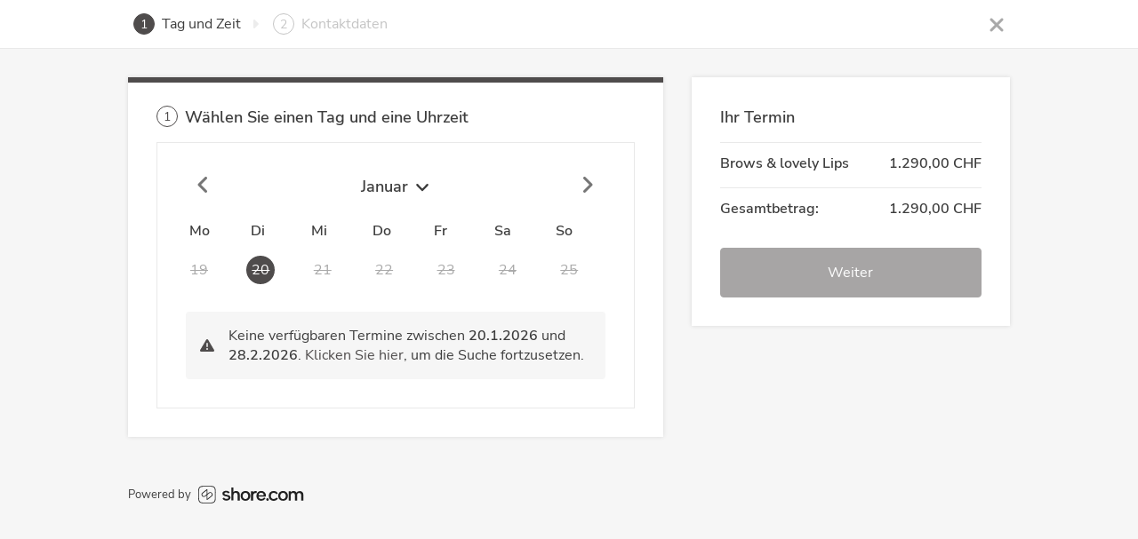

--- FILE ---
content_type: text/html; charset=utf-8
request_url: https://connect.shore.com/bookings/perle-day-spa/direct/402eb421-3f81-4fb2-94e7-e88b611a6b5a?utm_source=direct-booking-service-link
body_size: 32472
content:
<!DOCTYPE html><html><head><meta http-equiv="Content-type" content="text/html; charset=utf-8"><meta name="viewport" content="width=device-width,initial-scale=1,maximum-scale=1,user-scalable=no"><script>// create dataLayer
              window.dataLayer = window.dataLayer || [];
              function gtag() {
                  dataLayer.push(arguments);
              }
              // set „denied" as default for both ad and analytics storage, as well as ad_user_data and ad_personalization,
              gtag("consent", "default", {
                ad_user_data: "denied",
                ad_personalization: "denied",
                ad_storage: "denied",
                analytics_storage: "denied",
                wait_for_update: 2000 // milliseconds to wait for update
              });
            
              // Enable ads data redaction by default [optional]
              gtag("set", "ads_data_redaction", true);</script><script>(function(w, d, s, l, i) {
                w[l] = w[l] || [];
                w[l].push({
                  'gtm.start': new Date().getTime(),
                  event: 'gtm.js'
                });
                var f = d.getElementsByTagName(s)[0],
                  j = d.createElement(s),
                  dl = l != 'dataLayer' ? '&l=' + l : '';
                j.async = true;
                j.src =
                  'https://www.googletagmanager.com/gtm.js?id=' + i + dl;
                f.parentNode.insertBefore(j, f);
              })(window, document, 'script', 'dataLayer',"GTM-NSX59DW");</script><title>Book an appointment with Perle Day Spa</title><meta name="description" content="Simply book your appointments with Perle Day Spa online. Try it, it&#x27;s easy, fast and uncomplicated."/><meta property="og:title" content="Book an appointment with Perle Day Spa"/><meta property="og:description" content="Simply book your appointments with Perle Day Spa online. Try it, it&#x27;s easy, fast and uncomplicated."/><meta property="og:type" content="beauty"/><meta name="og:locale" property="og:locale" content="de"/><meta property="fb:app_id" content="165888800278420"/><link rel="icon" type="image/png" sizes="32x32" href="https://booking-widget.shore-cdn.com/booking/master/8453/assets/images/favicons/shore/favicon-32x32.png"/><link rel="icon" type="image/png" sizes="16x16" href="https://booking-widget.shore-cdn.com/booking/master/8453/assets/images/favicons/shore/favicon-16x16.png"/><link rel="shortcut icon" href="https://booking-widget.shore-cdn.com/booking/master/8453/assets/images/favicons/shore/favicon.ico"/><script>!function(f,b,e,v,n,t,s)
          {if(f.fbq)return;n=f.fbq=function(){n.callMethod?
          n.callMethod.apply(n,arguments):n.queue.push(arguments)};
          if(!f._fbq)f._fbq=n;n.push=n;n.loaded=!0;n.version='2.0';
          n.queue=[];t=b.createElement(e);t.async=!0;
          t.src=v;s=b.getElementsByTagName(e)[0];
          s.parentNode.insertBefore(t,s)}(window, document,'script',
          'https://connect.facebook.net/en_US/fbevents.js');
          if (fbq && (typeof fbq === 'function')) {
            var is_visiting_bw_page_via_fb = window.location.origin === "https://ix.shore.com";
            var is_fb_consent_allowed = document.cookie.indexOf('fb_consent=allow') > -1;
            if (is_visiting_bw_page_via_fb && is_fb_consent_allowed) {
              fbq('consent', 'grant');
            } else {
              fbq('consent', 'revoke');
            }
            fbq('init', "3354843247951087");
            fbq('track', 'PageView');
          }
        </script>
        <noscript><img height="1" width="1" style="display:none"
          src="https://www.facebook.com/tr?id="3354843247951087"&ev=PageView&noscript=1"
        /></noscript></script><meta id="styles"><script>window.__PREFETCHED_DATA__ = {"perle-day-spa":{"customerCustomAttributes":[],"feedback":{"merchantId":"bcf12fd4-6e20-4077-9b89-bd2e79377ebd","merchantSlug":"perle-day-spa","reviews":{"currentPage":1,"data":[{"comment":"","customerName":"Guglielmo C.","date":"2026-01-20T06:09:06.115Z","id":"a30d1560-2663-46d8-b152-80c7eafc96a7","isPositive":true},{"comment":"Sehr zufrieden. Dragica Zecevic hat es sehr gut gemacht, ist auf meine Wünsch eingegamgen. Werde nächstes Mal wieder bei ihr buchen","customerName":"Sara W.","date":"2026-01-18T06:04:52.107Z","id":"14917ee2-6d8e-4a18-952c-5479f38add7b","isPositive":true},{"comment":"Neue Person hat mir die Beine gewachst. War zufrieden. Komisch war, dass sie mit halben Beinen hinten zuerst begonnen hat. Ist das eine neue Methode?\nEs ist nämlich sehr unangenehm, auf dem Bauch zu liegen und nicht sehen zu können, wenn die Tür aufgeht - besonders das erste Mal bei einer neuen Person.\nGern ehätte ich auch einen Schuhlöffel gehabt um in die etwas steifen Winterschuhe zu schlüpfen.  Besten Dank für die Kenntnisnahme. M.Th. Hendry","customerName":"Maria H.","date":"2026-01-16T06:02:56.735Z","id":"2c77decf-53be-405c-878b-42a82cf159ec","isPositive":true},{"comment":"Ich war sehr zufrieden, herzlichst\nAdriana Parrillo","customerName":"Adriana P.","date":"2026-01-15T06:13:13.733Z","id":"42764f38-ca51-4a0c-9c84-8248b243c09a","isPositive":true},{"comment":"","customerName":"Anna W.","date":"2026-01-15T06:03:20.004Z","id":"2691b731-aa5d-4e5c-9fe6-4f30a14e0c40","isPositive":true},{"comment":"Ausgezeichnet, bin sehr zufrieden.","customerName":"Ute K.","date":"2026-01-14T06:06:09.313Z","id":"73f169e4-f38a-479a-9740-4d72b694e980","isPositive":true},{"comment":"","customerName":"Hedwig Z.","date":"2026-01-13T06:10:07.703Z","id":"3ccf272f-c03e-471b-bd6f-15c5cebc355e","isPositive":true},{"comment":"","customerName":"Elisabeth B.","date":"2026-01-13T06:10:05.625Z","id":"5ab1bab1-7671-47ec-8390-648a7982f44b","isPositive":true},{"comment":"","customerName":"Stefanie K.","date":"2026-01-13T06:01:15.179Z","id":"b69a6205-90da-4707-9fcc-8fd3bb997c82","isPositive":true},{"comment":"","customerName":"Anke K.","date":"2026-01-11T06:07:10.690Z","id":"fecaf8b1-3fcd-4c76-a160-bd62f60d1a38","isPositive":true},{"comment":"","customerName":"Denise Z.","date":"2026-01-11T06:05:42.393Z","id":"1115b381-5ccf-4c3a-b81f-23f681e16604","isPositive":true},{"comment":"","customerName":"Nicole D.","date":"2026-01-10T06:10:21.079Z","id":"d92ca3e6-a600-457c-8b3d-af6468092378","isPositive":true},{"comment":"","customerName":"Isabella F.","date":"2026-01-10T06:08:48.035Z","id":"dc5b305b-3505-4da3-ba6b-cd2551b33ed5","isPositive":true},{"comment":"Wie immer professionell und sehr zuvorkommend. Ich schätze Inês sehr!","customerName":"Isabel S.","date":"2026-01-10T06:00:51.400Z","id":"f2c2ba86-cb48-40e7-8f21-db88a4d2901f","isPositive":true},{"comment":"","customerName":"Bea I.","date":"2026-01-09T06:05:18.980Z","id":"a55a9ed6-7a85-478a-82e4-29ae3a77ff9c","isPositive":true},{"comment":"","customerName":"Christina L.","date":"2026-01-08T06:08:14.703Z","id":"a5393aa2-37c2-4bec-852e-1f490ec418e4","isPositive":true},{"comment":"","customerName":"Sara L.","date":"2025-12-31T06:16:52.779Z","id":"230ffedb-0045-45ce-96e9-eb075ecb4930","isPositive":true},{"comment":"","customerName":"Marina B.","date":"2025-12-31T06:08:27.937Z","id":"239525ea-1665-4ce7-9b38-a9018546f582","isPositive":true},{"comment":"Bin mehr als happy. Nach meinem Manicure-Termin bei Ines bin ich immer wieder überzeugt, dass ich weit und breit die schönsten Fingernägel habe.","customerName":"Daniela F.","date":"2025-12-31T06:03:52.963Z","id":"0077a39d-fea1-46a1-b6d4-a7a0acb225a0","isPositive":true},{"comment":"","customerName":"Elvira F.","date":"2025-12-24T06:23:37.059Z","id":"ad6b6958-5c4e-4174-bc5c-d3817440a576","isPositive":true},{"comment":"Ines ist einfach die Beste! Ihre Arbeitsweise ist sehr professionell, präzise und mit viel Liebe zum Detail. Sie nimmt sich Zeit für eine ehrliche, individuelle Beratung und erklärt jeden Schritt genau. Ich fühle mich immer bestens aufgehoben und bin jedes Mal super happy mit meiner Farbe. Absolute Empfehlung!","customerName":"Ida B.","date":"2025-12-24T06:22:29.806Z","id":"4bb762ba-902d-4f8f-b2b3-ec35f465c39f","isPositive":true},{"comment":"Sehr professionelle Behandlung. Ich bin rundum zufrieden. ","customerName":"Irene S.","date":"2025-12-24T06:13:02.969Z","id":"33830413-a4fb-4354-a5b4-3605dbf08349","isPositive":true},{"comment":"Sehr angenehm, gründlich und schnell.","customerName":"Bojan L.","date":"2025-12-20T06:10:43.716Z","id":"24bf0444-8efa-48f6-8400-42b6701103d0","isPositive":true},{"comment":"War wieder sehr angenehm","customerName":"Beate S.","date":"2025-12-20T06:08:38.504Z","id":"dc6f3605-33b1-4072-af6f-aa89309cf3e2","isPositive":true}],"hasNextPage":true,"isLoadingPage":false,"perPage":24,"totalCount":4171,"totalPages":174}},"galleryImages":{"galleryImages":["https://shore-fss-production.s3-eu-west-1.amazonaws.com/uploads/bcf12fd4-6e20-4077-9b89-bd2e79377ebd/64e8b03658c32400077b7d24/FI3A0256.jpeg","https://shore-fss-production.s3-eu-west-1.amazonaws.com/uploads/bcf12fd4-6e20-4077-9b89-bd2e79377ebd/64e8b03658c324000a7b7cd8/FI3A0321.jpeg","https://shore-fss-production.s3-eu-west-1.amazonaws.com/uploads/bcf12fd4-6e20-4077-9b89-bd2e79377ebd/64e8b03658c324000a7b7cd9/FI3A0338.jpeg","https://shore-fss-production.s3-eu-west-1.amazonaws.com/uploads/bcf12fd4-6e20-4077-9b89-bd2e79377ebd/64e8b14011ffbe00061b94d4/IMG_5356.JPG","https://shore-fss-production.s3-eu-west-1.amazonaws.com/uploads/bcf12fd4-6e20-4077-9b89-bd2e79377ebd/64e8b15f8d47d3000b5f09fc/Perle200622-55.jpg"],"merchantId":"bcf12fd4-6e20-4077-9b89-bd2e79377ebd","merchantSlug":"perle-day-spa"},"headerImages":{"heroImages":[],"merchantId":"bcf12fd4-6e20-4077-9b89-bd2e79377ebd","merchantSlug":"perle-day-spa"},"loadedMerchant":{"company":{"name":"Perle Day Spa","whiteLabelSlug":null},"merchant":{"address":"Bühlstrasse 11, 8645 Jona","capacity":{"type":"Not Asked"},"categories":[],"countryISOCode":"CH","customerAttributes":[],"customerCustomAttributes":[],"customerNote":"Liebe Kundin, Lieber Kunde\nFür ein gemütliches und entspanntes Ankommen bitten wir Dich 10 Minuten früher bei uns einzutreffen.\nDein Perlen-Team\n\nAbsagen bis 24 Stunden vor dem Termin sind kostenfrei. \n","enabledPayments":["shorepos"],"galleryImages":{"type":"Not Asked"},"groupName":null,"heroImage":{"type":"Not Asked"},"id":"bcf12fd4-6e20-4077-9b89-bd2e79377ebd","imageUrl":{},"industry":"beauty","locale":"de","logoUrl":{"medium":"https://shore-fss-production.s3-eu-west-1.amazonaws.com/uploads/bcf12fd4-6e20-4077-9b89-bd2e79377ebd/64e49f9411ffbe00091b926a/Bildschirmfoto_2023-08-22_um_13.43.55.png"},"name":"Perle Day Spa","organizationId":"4bcc051e-16dd-435a-aa1a-42841d65f0f5","pixel_id":"3354843247951087","resources":[],"reviews":{"type":"Not Asked"},"services":{"type":"Not Asked"},"settings":{"isDirectBookable":false,"isDoubleOptInRequired":true,"maxBookableServices":10,"shouldCollapseServiceCategories":true,"shouldDisplayMaps":true,"shouldDisplayReviews":true,"shouldMultiplyPriceByCapacity":true,"shouldShowCustomerNote":true,"shouldShowDuration":true,"shouldShowLocationPicker":false,"shouldShowNewsletterTerms":{"type":"Not Asked"},"shouldShowPhotoGallery":true,"themeColor":"#4f4c4c"},"slug":"perle-day-spa","socialLinks":{"facebook":"https://www.facebook.com/pg/perlerappi","instagram":"https://instagramm.com/perledayspa","website":"http://www.perledayspa.ch"},"steps":[],"suspended":false,"timezone":"Europe/Berlin"},"shouldLoadBookingData":false},"locations":{"perle-day-spa":{"cityName":"Jona","id":"perle-day-spa","name":"Perle Day Spa","postalCode":"8645","street":"Bühlstrasse 11"}},"steps":{"services":[{"id":"8b102cac-14e9-4ff5-bb7c-959bb7c8335d","name":"Fire & Ice Facial","position":1,"description":"Das beliebte zweistufige Facial Treatment aus Wärme und Kälte mit einer intensiven Durchblutungsmaske, ausgewählten Wirkstoffpower Seren und Eiskugeln bringen deine Haut zum Strahlen. Das Resultat ist eine deutlich sichtbar glatte und strahlende Haut. Feine Linien und Fältchen werden reduziert, das Hautbild wird ebenmaessiger und die Zellerneuerung angeregt. Ein frisches Hautgefühl mit Anti Aging Kick und Frühlingsglow ist garantiert.","uuid":"8b102cac-14e9-4ff5-bb7c-959bb7c8335d","duration":50,"price":"CHF 195.00","price_cents":19500,"required_capacity":false,"addons":[],"occurring":false,"price_currency":"CHF","requirements":[],"resource_ids":["20f2b924-1ee1-4387-9784-827bdd90787f","706dfce4-4fc6-489f-b70d-416a4f80d614"],"service_category_id":"ca156d02-ebda-401c-90ec-ff4d92024945","tax_category":null},{"id":"886f0caf-e09b-4bb2-b918-3fbd1bdef257","name":"Fire & Ice Premium Hals & Decolette inkl. 2 Ampullenkuren für zuhause","position":2,"description":"Das beliebte zweistufige Facial Treatment aus Wärme und Kälte mit einer intensiven Durchblutungsmaske, ausgewählten Wirkstoffpower Seren und Eiskugeln bringen deine Haut zum Strahlen. Das Resultat ist eine deutlich sichtbar glatte und strahlende Haut. Feine Linien und Fältchen werden reduziert, das Hautbild wird ebenmaessiger und die Zellerneuerung angeregt. Ein frisches Hautgefühl mit Anti Aging Kick und Frühlingsglow ist garantiert. In der Behandlung inkludiert sind 2 intensive Ampullenkuren für zuhause.","uuid":"886f0caf-e09b-4bb2-b918-3fbd1bdef257","duration":75,"price":"CHF 280.00","price_cents":28000,"required_capacity":false,"addons":[],"occurring":false,"price_currency":"CHF","requirements":[],"resource_ids":["20f2b924-1ee1-4387-9784-827bdd90787f","706dfce4-4fc6-489f-b70d-416a4f80d614"],"service_category_id":"ca156d02-ebda-401c-90ec-ff4d92024945","tax_category":null},{"id":"6ef4597c-cf47-40a6-96d0-60527677f7d1","name":"Pressotherapie - Lymphdrainage full body","position":3,"description":"Diese brandneue medizinische Lymphdrainage wird erfolgreich eingesetzt zur Umfangreduzierung, Aktivierung des Immunsystems, Entgiftung, bei Ödemen, Muskelverspannung und müden Beinen. Die Behandlung dauert 30 Minuten, bitte trage ein bequemes T-Shirt (eine leichte Baumwollhose wird zur Verfügung gestellt). Während einer Perlenbehandlung kostet die Lymphdrainage 75 CHF, im 5er Abo 375 CHF.","uuid":"6ef4597c-cf47-40a6-96d0-60527677f7d1","duration":30,"price":"CHF 95.00","price_cents":9500,"required_capacity":false,"addons":[],"occurring":false,"price_currency":"CHF","requirements":[],"resource_ids":["422124e3-92f6-45f0-911a-306ec8fd559d","20f2b924-1ee1-4387-9784-827bdd90787f","706dfce4-4fc6-489f-b70d-416a4f80d614","493d2abd-32bb-42e8-9eb8-f998af5adc03"],"service_category_id":"ca156d02-ebda-401c-90ec-ff4d92024945","tax_category":null},{"id":"a33d2771-77bb-4a03-9e20-16f9d4d3ed43","name":"RF Needling Gesicht, Hals, Dekolleté","position":8,"description":"Radiofrequenz Needling mit kaltem Plasma fürs Gesicht hilft, die Hautstruktur zu verbessern und Falten zu reduzieren, indem es die Kollagenproduktion anregt. Zudem fördert es die Heilung und verfeinert das Hautbild, indem es gezielt Hautunregelmäßigkeiten behandelt. Wir empfehlen das RF Needling im 3er Abo im Abstand von 3-4 Wochen. Ein kostenloses Beratungsgespräch mit Hautanalyse ist empfehlenswert. ","uuid":"a33d2771-77bb-4a03-9e20-16f9d4d3ed43","duration":90,"price":"CHF 790.00","price_cents":79000,"required_capacity":false,"addons":[],"occurring":false,"price_currency":"CHF","requirements":[],"resource_ids":["706dfce4-4fc6-489f-b70d-416a4f80d614","422124e3-92f6-45f0-911a-306ec8fd559d","20f2b924-1ee1-4387-9784-827bdd90787f"],"service_category_id":"ca156d02-ebda-401c-90ec-ff4d92024945","tax_category":null},{"id":"6544fdfc-5a70-4eaf-951b-e128bee7ae88","name":"Maya Abdominal Bauchmassage- Lösen & Loslassen ( für Frauen und Männer)","position":9,"description":"Sanfte, traditionelle Bauchmassage aus Guatemala hilft dir, angestaute Emotionen und Verspannungen im Bauch zu lösen. Tiefe Atmung und achtsame Berührung bringen dein inneres Gleichgewicht zurück – für mehr Leichtigkeit im Alltag.\n\n90 Minuten neue Freiheit spüren \n\nIch bin HANNA EICHENBERGER ® und ich begleite dich auf deiner Lebensreise.Körper und Seele sprechen immer – wir haben nur verlernt, zuzuhören. Das möchte ich ändern.\nwww.hanna-eichenberger.ch","uuid":"6544fdfc-5a70-4eaf-951b-e128bee7ae88","duration":60,"price":"CHF 140.00","price_cents":14000,"required_capacity":false,"addons":[],"occurring":false,"price_currency":"CHF","requirements":[],"resource_ids":["067960e7-cfd9-4f77-b358-16200d7b7859"],"service_category_id":"ca156d02-ebda-401c-90ec-ff4d92024945","tax_category":null},{"id":"06947545-81c4-4f70-9821-798e550d7d76","name":"Maya Abdominal Bauchmassage – Lösen & Loslassen (für Frauen & Männer)","position":10,"description":"Sanfte, traditionelle Bauchmassage aus Guatemala hilft dir, angestaute Emotionen und Verspannungen im Bauch zu lösen. Tiefe Atmung und achtsame Berührung bringen dein inneres Gleichgewicht zurück – für mehr Leichtigkeit im Alltag.\n\n90 Minuten neue Freiheit spüren \n\nIch bin HANNA EICHENBERGER ® und ich begleite dich auf deiner Lebensreise.Körper und Seele sprechen immer – wir haben nur verlernt, zuzuhören. Das möchte ich ändern.\nwww.hanna-eichenberger.ch","uuid":"06947545-81c4-4f70-9821-798e550d7d76","duration":90,"price":"CHF 195.00","price_cents":19500,"required_capacity":false,"addons":[],"occurring":false,"price_currency":"CHF","requirements":[],"resource_ids":["067960e7-cfd9-4f77-b358-16200d7b7859"],"service_category_id":"ca156d02-ebda-401c-90ec-ff4d92024945","tax_category":null},{"id":"6ffb7b26-b9be-46c5-8181-5ff155ebd809","name":"Mannea – Sanfte Hormonbalance (für Frauen & Männer)","position":11,"description":"Die Mannea‑Massage verbindet feine Berührung, Kräuterwissen und rituelle Elemente – abgestimmt auf die Bedürfnisse von Frauen und Männern. Sie kann deine hormonbildenden Organe ins Gleichgewicht bringen und schenkt dir Ruhe, Kraft und innere Balance.\n\nIch bin HANNA EICHENBERGER ® und ich begleite dich auf deiner Lebensreise.Körper und Seele sprechen immer – wir haben nur verlernt, zuzuhören. Das möchte ich ändern.\nwww.hanna-eichenberger.ch","uuid":"6ffb7b26-b9be-46c5-8181-5ff155ebd809","duration":60,"price":"CHF 140.00","price_cents":14000,"required_capacity":false,"addons":[],"occurring":false,"price_currency":"CHF","requirements":[],"resource_ids":["067960e7-cfd9-4f77-b358-16200d7b7859"],"service_category_id":"ca156d02-ebda-401c-90ec-ff4d92024945","tax_category":null},{"id":"f2c58338-67c8-4a93-a5a8-6d8685c1f8fd","name":"Frauenheilmassage – Deine Kraftquelle ","position":12,"description":"Für alle Themen rund um Zyklus, Schossraum und Frauenthemen: Sanfte Massage, abgestimmt auf deinen Körper, unterstützt hormonelle Balance, schenkt Entspannung und stärkt dein Wohlgefühl als Frau.\n\nIch bin HANNA EICHENBERGER ® und ich begleite dich auf deiner Lebensreise.Körper und Seele sprechen immer – wir haben nur verlernt, zuzuhören. Das möchte ich ändern.\nwww.hanna-eichenberger.ch\n","uuid":"f2c58338-67c8-4a93-a5a8-6d8685c1f8fd","duration":60,"price":"CHF 140.00","price_cents":14000,"required_capacity":false,"addons":[],"occurring":false,"price_currency":"CHF","requirements":[],"resource_ids":["067960e7-cfd9-4f77-b358-16200d7b7859"],"service_category_id":"ca156d02-ebda-401c-90ec-ff4d92024945","tax_category":null},{"id":"d6300114-51c3-40e1-9f69-17ae678de2ff","name":"Männer Flow – Für Balance & Vitalität ","position":13,"description":"Diese Behandlung schenkt Männern neue Energie und unterstützt bei diffusen Bauchschmerzen. Sie hilft, Stress abzubauen und Burnout vorzubeugen – für emotionale Stärke und mehr Gelassenheit im Alltag.\n\n60 Minuten neue Kraft \n\nIch bin HANNA EICHENBERGER ® und ich begleite dich auf deiner Lebensreise.Körper und Seele sprechen immer – wir haben nur verlernt, zuzuhören. Das möchte ich ändern\nwww.hanna-eichenberger.ch","uuid":"d6300114-51c3-40e1-9f69-17ae678de2ff","duration":60,"price":"CHF 140.00","price_cents":14000,"required_capacity":false,"addons":[],"occurring":false,"price_currency":"CHF","requirements":[],"resource_ids":["067960e7-cfd9-4f77-b358-16200d7b7859"],"service_category_id":"ca156d02-ebda-401c-90ec-ff4d92024945","tax_category":null},{"id":"7c86f126-6edc-4969-9a9d-d021a2e7c4b6","name":"Coaching – Ganzheitliche Frauenbegleitung","position":14,"description":"Ob Zyklusbeschwerden, Endometriose, PCOS, Myome oder Kinderwunsch: Hier bekommst du einfühlsame Begleitung, individuelles Kräuterwissen und gezielte Baucharbeit – damit du dich in deinem Körper wieder zuhause fühlst.\n\n90 Minuten – individuell für dich von mir zu dir\nNach der Erstkonsultation sind auch Coachings für 60 Min möglich zum Preis von 180 CHF.\n\nIch bin HANNA EICHENBERGER ® und ich begleite dich auf deiner Lebensreise.Körper und Seele sprechen immer – wir haben nur verlernt, zuzuhören. Das möchte ich ändern.\nwww.hanna-eichenberger.ch","uuid":"7c86f126-6edc-4969-9a9d-d021a2e7c4b6","duration":90,"price":"CHF 195.00","price_cents":19500,"required_capacity":false,"addons":[],"occurring":false,"price_currency":"CHF","requirements":[],"resource_ids":["067960e7-cfd9-4f77-b358-16200d7b7859"],"service_category_id":"ca156d02-ebda-401c-90ec-ff4d92024945","tax_category":null},{"id":"26ea5972-23fe-4cd8-b328-90f2c8ff0025","name":"Manuela's Klassische Ganz- oder Teilkörpermassage","position":15,"description":"Massieren tut Körper, Geist und Seele gut. Massieren ist die natürlichste Sache der Welt. Instinktiv streichen wir über schmerzende oder verspannte Körperstellen und verschaffen uns so Linderung. Darum gehört die Massage zu den ältesten Heilmitteln der Menschheit.","uuid":"26ea5972-23fe-4cd8-b328-90f2c8ff0025","duration":60,"price":"CHF 140.00","price_cents":14000,"required_capacity":false,"addons":[],"occurring":false,"price_currency":"CHF","requirements":[],"resource_ids":["495c41ea-483b-4c23-b7cf-ef5d145c5394"],"service_category_id":"ca156d02-ebda-401c-90ec-ff4d92024945","tax_category":null},{"id":"f52899f7-3998-4200-a2ef-afa2d7c08b91","name":"Manuela's Gesichts- und Kopfhautmassage","position":16,"description":"Fliessende Bewegungen und sanften, gezielten Berührungen an Gesicht, Kopf, Schultern und Brust fördern die Entspannung und verleihen der Gesichtshaut strahlende Frische. Die Kopfhaut entspannt sich und beruhigt das ganze Nervensystem.","uuid":"f52899f7-3998-4200-a2ef-afa2d7c08b91","duration":60,"price":"CHF 140.00","price_cents":14000,"required_capacity":false,"addons":[],"occurring":false,"price_currency":"CHF","requirements":[],"resource_ids":["495c41ea-483b-4c23-b7cf-ef5d145c5394"],"service_category_id":"ca156d02-ebda-401c-90ec-ff4d92024945","tax_category":null},{"id":"6616ead5-3389-4ae7-86a1-963f9df993e9","name":"Manuela's Hot Stone Massage","position":17,"description":"Die wohltuende Wärme der Lavasteine entspannen Muskeln und Gelenke. Natürliche Öle lassen Ihre Haut weich und geschmeidig werden. Diese Massage wirkt harmonisierend und beruhigend auf Ihr gesamtes Nervensystem.\nMassagezeit: 60 Minuten\n\n ","uuid":"6616ead5-3389-4ae7-86a1-963f9df993e9","duration":60,"price":"CHF 140.00","price_cents":14000,"required_capacity":false,"addons":[],"occurring":false,"price_currency":"CHF","requirements":[],"resource_ids":["495c41ea-483b-4c23-b7cf-ef5d145c5394"],"service_category_id":"ca156d02-ebda-401c-90ec-ff4d92024945","tax_category":null},{"id":"c985f739-31ee-4624-9d82-832c13e7f52c","name":"Maya Abdominal Bauchmassage- Lösen & Loslassen (für Frauen & Männer)","position":18,"description":"Sanfte, traditionelle Bauchmassage aus Guatemala hilft dir, angestaute Emotionen und Verspannungen im Bauch zu lösen. Tiefe Atmung und achtsame Berührung bringen dein inneres Gleichgewicht zurück – für mehr Leichtigkeit im Alltag.\n\n90 Minuten neue Freiheit spüren \n\nIch bin HANNA EICHENBERGER ® und ich begleite dich auf deiner Lebensreise.Körper und Seele sprechen immer – wir haben nur verlernt, zuzuhören. Das möchte ich ändern.\nwww.hanna-eichenberger.ch","uuid":"c985f739-31ee-4624-9d82-832c13e7f52c","duration":90,"price":"CHF 195.00","price_cents":19500,"required_capacity":false,"addons":[],"occurring":false,"price_currency":"CHF","requirements":[],"resource_ids":["067960e7-cfd9-4f77-b358-16200d7b7859"],"service_category_id":"ca156d02-ebda-401c-90ec-ff4d92024945","tax_category":null},{"id":"a4b0a41d-4300-4065-95e0-6bfc9f5f2582","name":"Apilus - Definitive Haarentfernung mit Strom","position":19,"description":"Diese sanfte & definitive Haarentfernungsmethode empfehlen wir im Gesicht bei borstigen oder weissen Haaren am Kinn. Auch die Oberlippe kann behandelt werden. Uns ist wichtig, dass es sich um einzelne wiederkehrende Haare handelt, bei grossen Flächen empfehlen wir die Haarentfernung mit unserem 4 Wellenlängenlaser.","uuid":"a4b0a41d-4300-4065-95e0-6bfc9f5f2582","duration":20,"price":"CHF 90.00","price_cents":9000,"required_capacity":false,"addons":[],"occurring":false,"price_currency":"CHF","requirements":[],"resource_ids":["422124e3-92f6-45f0-911a-306ec8fd559d"],"service_category_id":"ca156d02-ebda-401c-90ec-ff4d92024945","tax_category":null},{"id":"1ccb2cb3-7879-4cdd-bea2-8570951c3713","name":"Dr. Babor Tech Mikrodermabrasion","position":2,"description":"Unser Bestseller Powerpeeling von Dr.Babor Tech mit Mikrokristallen bei \n-Falten\n-grossen Poren\n-Unreinheiten und Narben\n-Pigmentstörungen.\nDas Geheimnis der BABOR Tech Microdermabrasion sind feinste Micro-Kristalle, die für das Entfernen von müden und grauen Hornschüppchen zuständig sind. Sie werden auf die Haut aufgestrahlt und zusammen mit den gelösten Hautschüppchen wieder abgesaugt. Dadurch bekommt die Haut den Impuls sich schneller zu regenerieren und sieht schon nach der ersten Anwendung viel frischer, praller und ebenmässiger aus.Ein intensives Aufbauserum fördert anschließend die Regeneration und Zellneubildung, bevor eine Spezialmaske oder Lichttherapie die Haut bis in die Tiefe beruhigt und versorgt. ","uuid":"1ccb2cb3-7879-4cdd-bea2-8570951c3713","duration":60,"price":"CHF 220.00","price_cents":22000,"required_capacity":false,"addons":[],"occurring":false,"price_currency":"CHF","requirements":[],"resource_ids":["d3aa20bc-85ff-46d7-916b-a2e6d5394eaa","20f2b924-1ee1-4387-9784-827bdd90787f"],"service_category_id":"074f53b0-d256-47f9-bd61-456f396d6214","tax_category":null},{"id":"c61c5070-696f-4b2d-bd8e-c2542d47f919","name":"Microneedling Gesicht","position":3,"description":"Das ultimative Treatment mit dem lang anhaltenden Well-Aging-Effekt. Die Haut wird mit Nadeln perforiert und es werden Kanäle bis in die Dermis geöffnet. Hochkonzentrierte Wirkstoffcocktails stimulieren die Kollagen-, Elastin-und Hyaluronsäureproduktion. Die Haut bildet neues, qualitativ hochwertiges Kollagen. Ideal bei Akne oder Operationsnarben, feine Linien und \nFalten. Das Micro Needling verbessert & verjüngt die Hautstruktur sichtbar! Nur im Abo 3-6 Behandlungen buchbar, inkl. Produkte für zuhause.\n\nRESULTS:\nBei Aknenarben sowie feine Linien und Falten, Hyperpigmentierung und Altersflecken erzielt das Microneedling beste Ergebnisse. Zusätzlich ist es eine präventive Well-Aging-Behandlung.\n\nGOOD TO KNOW\n-Kein Sport für 48 h (Zeitdauer, bis die Mikrokanäle wieder geschlossen sind)\n-Kein Sonnenbaden für mindestens 14 Tage\n-1-2 Tage Make-up Pause","uuid":"c61c5070-696f-4b2d-bd8e-c2542d47f919","duration":60,"price":"CHF 245.00","price_cents":24500,"required_capacity":false,"addons":[],"occurring":false,"price_currency":"CHF","requirements":[],"resource_ids":["dd98abb2-f31b-47e5-892a-2831bbb8d538","422124e3-92f6-45f0-911a-306ec8fd559d","706dfce4-4fc6-489f-b70d-416a4f80d614","20f2b924-1ee1-4387-9784-827bdd90787f"],"service_category_id":"074f53b0-d256-47f9-bd61-456f396d6214","tax_category":null},{"id":"c2e48b79-a9d0-4288-a498-c5a07815c985","name":"Akne Ausreinigung","position":4,"description":"Effektive Behandlung bei AKUTEN Unreinheiten und Akne. Eine ausführliche (Computer)Hautanalyse, Reinigung, Fruchtsäurepeeling, Ausreinigung, Ampulle & Maske. Die Behandlung wird dem aktuellen Hautzustand angepasst. Für Teenies & Studenten gibt es Spezialpreise im Abo","uuid":"c2e48b79-a9d0-4288-a498-c5a07815c985","duration":50,"price":"CHF 120.00","price_cents":12000,"required_capacity":false,"addons":[],"occurring":false,"price_currency":"CHF","requirements":[],"resource_ids":["f9abe2e1-4c09-4bf7-96a7-af371f71a06d","706dfce4-4fc6-489f-b70d-416a4f80d614","422124e3-92f6-45f0-911a-306ec8fd559d","20f2b924-1ee1-4387-9784-827bdd90787f"],"service_category_id":"074f53b0-d256-47f9-bd61-456f396d6214","tax_category":null},{"id":"19515091-3963-4de8-ab43-0fe9d5e70f45","name":"Fruchtsäurebehandlung","position":5,"description":"Ohne deine Haut unnötig zu belasten, setzt diese Fruchtsäurekur eine umfassende und intensive Regenerationstätigkeit in Gang. Die Einsatzkonzentrationen der Fruchtsäuren sind 10-30%, je nach Hauttyp und Verträglichkeit. Anwendungsspektrum bei Alters-und UV-bedingter Hautbeeinträchtigung Fahle, stumpfe und müde wirkende Haut, Unreine Haut, Grossporige Haut, Unebene Hautstruktur & Pigmentflecken.","uuid":"19515091-3963-4de8-ab43-0fe9d5e70f45","duration":75,"price":"CHF 220.00","price_cents":22000,"required_capacity":false,"addons":[],"occurring":false,"price_currency":"CHF","requirements":[],"resource_ids":["422124e3-92f6-45f0-911a-306ec8fd559d","706dfce4-4fc6-489f-b70d-416a4f80d614","20f2b924-1ee1-4387-9784-827bdd90787f"],"service_category_id":"074f53b0-d256-47f9-bd61-456f396d6214","tax_category":null},{"id":"b780ee8c-87ef-4af1-ab48-40bc302e04b0","name":"Perfect Glow to go - Die Verjüngungskur für deine Haut","position":6,"description":"„Runter mit Ballast“ ist das Motto der Microdermabrasion & AHA Fruchtsäurepeeling. Das Power-Peeling entfernt Spuren wie Fältchen, Altersflecken oder Unreinheiten und enthüllt neue Haut. Daher ist es eine ideale Herbst-und Winter-Behandlung. Dabei wird Mikrodermabrasion mit einer sanften Fruchtsäure kombiniert, wobei abgestorbene Hautzellen schonend aber effektiv abgetragen werden. Dadurch erlangt die Haut ihre Strahlkraft zurück.  Für einen optimalen Behandlungserfolg bei Falten, Elastizitätsverlust, Unreinheiten, Narben oder Pigmentflecken empfehlen wir eine 3er bis 6er Kur im Abstand von 4-6 Wochen.","uuid":"b780ee8c-87ef-4af1-ab48-40bc302e04b0","duration":75,"price":"CHF 250.00","price_cents":25000,"required_capacity":false,"addons":[],"occurring":false,"price_currency":"CHF","requirements":[],"resource_ids":["20f2b924-1ee1-4387-9784-827bdd90787f","706dfce4-4fc6-489f-b70d-416a4f80d614"],"service_category_id":"074f53b0-d256-47f9-bd61-456f396d6214","tax_category":null},{"id":"c731309b-2b35-4325-9e76-728873c1ce5f","name":"Hydrafacial Gesicht","position":7,"description":"Strahlen wie die Stars! Hol Dir den „Wow-Effekt“ für deine Haut.\nHydrafacial ist nicht einfach ein Facial, sondern die nicht invasive High Tech Behandlung gegen Falten, verstopfte und erweiterte Poren, fettige Haut, Akne und Hyperpigmentierung. Nach dem Prinzip der Hydra-Dermabrasion werden lose Hautschüppchen und Unreinheiten besonders schonend und dennoch deutlich gründlicher entfernt als mit oberflächlichen Peelings oder manueller Reinigung. Ausserdem werden Falten geglättet und Hyperpigmentierungen aufgehellt. Das Ergebnis ist ein gesundes, pralles und ebenmäßiges Hautbild –auch bei Akne. \nGeeignet für Gesicht, Hals, Hände, Dekolleté und Rücken.\n\nMit einer LED-Lichttherapie kann die Haut beruhigt oder zur Kollagenproduktion angeregt werden\n\nGOOD TO KNOW:\n• Top-Ergebnis nach nur einer Behandlung\n• Kein Sport am selbenTag\n• Sonnenschutz sollte aufgetragen werden\n• Für alle Hauttypen geeignet\n• Die Behandlung kann an individuelle Hautbedürfnisse angepasst werden","uuid":"c731309b-2b35-4325-9e76-728873c1ce5f","duration":60,"price":"CHF 250.00","price_cents":25000,"required_capacity":false,"addons":[],"occurring":false,"price_currency":"CHF","requirements":[],"resource_ids":["b93e37d1-c59f-4808-8e35-389f2e5b4ab7","706dfce4-4fc6-489f-b70d-416a4f80d614","422124e3-92f6-45f0-911a-306ec8fd559d","20f2b924-1ee1-4387-9784-827bdd90787f"],"service_category_id":"074f53b0-d256-47f9-bd61-456f396d6214","tax_category":null},{"id":"900f79a1-1d88-4853-b375-59e04bfd062f","name":"Hydrafacial Basic","position":8,"description":"Das perfekte Hydra Facial für Einsteiger! Hier erlebst Du das 1. Mal die bekannte Hollywood Behandlung. Sie wird individuell Deinen Bedürfnissen angepasst.\n\nGOOD TO KNOW:\n• Top-Ergebnis nach nur einer Behandlung\n• Kein Sport am selbenTag\n• Sonnenschutz sollte aufgetragen werden\n• Für alle Hauttypen geeignet\n• Die Behandlung kann an individuelle Hautbedürfnisse angepasst werden\n\nAUSFALLZEITEN\n• Keine (für circa 20-60 min. kann eine leichte Rötung auftreten)","uuid":"900f79a1-1d88-4853-b375-59e04bfd062f","duration":45,"price":"CHF 200.00","price_cents":20000,"required_capacity":false,"addons":[],"occurring":false,"price_currency":"CHF","requirements":[],"resource_ids":["b93e37d1-c59f-4808-8e35-389f2e5b4ab7","706dfce4-4fc6-489f-b70d-416a4f80d614","422124e3-92f6-45f0-911a-306ec8fd559d","20f2b924-1ee1-4387-9784-827bdd90787f"],"service_category_id":"074f53b0-d256-47f9-bd61-456f396d6214","tax_category":null},{"id":"e19273c0-d2e4-4393-8cd8-aabe7246df2c","name":"Hydrafacial mit Hals & Decolette","position":9,"description":"Strahlen wie die Stars! Hol Dir den „Wow-Effekt“ für deine Haut. Hydrafacial ist nicht einfach ein Facial, sondern die nicht invasive High Tech Behandlung gegen Falten, verstopfte und erweiterte Poren, fettige Haut, Akne und Hyperpigmentierung .Nach dem Prinzip der Hydra-Dermabrasion werden lose Hautschüppchen und Unreinheiten besonders schonend und dennoch deutlich gründlicher entfernt als mit oberflächlichen Peelings oder manueller Reinigung. Ausserdem werden Falten geglättet und Hyperpigmentierungen aufgehellt.Das Ergebnis ist ein gesundes, pralles und ebenmäßiges Hautbild –auch bei Akne. Geeignet für Gesicht, Hals, Hände, Dekolletéund Rücken. Mit einer LED-Lichttherapie kann die Haut beruhigt oder zur Kollagenproduktion angeregt werden\n\nGOOD TO KNOW:\n• Top-Ergebnis nach nur einer Behandlung\n• Kein Sport am selbenTag\n• Sonnenschutz sollte aufgetragen werden\n• Für alle Hauttypen geeignet\n• Die Behandlung kann an individuelle Hautbedürfnisse angepasst werden","uuid":"e19273c0-d2e4-4393-8cd8-aabe7246df2c","duration":75,"price":"CHF 285.00","price_cents":28500,"required_capacity":false,"addons":[],"occurring":false,"price_currency":"CHF","requirements":[],"resource_ids":["b93e37d1-c59f-4808-8e35-389f2e5b4ab7","706dfce4-4fc6-489f-b70d-416a4f80d614","422124e3-92f6-45f0-911a-306ec8fd559d","20f2b924-1ee1-4387-9784-827bdd90787f"],"service_category_id":"074f53b0-d256-47f9-bd61-456f396d6214","tax_category":null},{"id":"87c7896c-a973-4a59-87b0-eb396d745cf7","name":"Microneedling Hals & Decolette","position":10,"description":"Eine bewährte Methode zur Straffung und Erneuerung der Haut ist das Microneedling.\n\nDiese intensive Behandlung verbessert das Hautbild nachhaltig und ist besonders gut für (Akne-) Narben, Falten und ein feinporiges & frisches Hautbild geeignet.\n\n","uuid":"87c7896c-a973-4a59-87b0-eb396d745cf7","duration":75,"price":"CHF 265.00","price_cents":26500,"required_capacity":false,"addons":[],"occurring":false,"price_currency":"CHF","requirements":[],"resource_ids":["422124e3-92f6-45f0-911a-306ec8fd559d","706dfce4-4fc6-489f-b70d-416a4f80d614","20f2b924-1ee1-4387-9784-827bdd90787f"],"service_category_id":"074f53b0-d256-47f9-bd61-456f396d6214","tax_category":null},{"id":"137363d7-5e2d-49db-85f4-c6208056f1bd","name":"Green Peel Fresh up","position":11,"description":"Mit dieser sanften Methode wird die Haut nicht geschält, sondern mit natürlichen Kräutern angeregt und erfrischt. Die Durchblutung wird stimuliert, die Poren öffnen sich und die Haut ist nun in der Lage, die Wirkstoffe der anschließenden Pflege optimal aufzunehmen. Der Teint erscheint rosig, wirkt erholter und frischer.\n\nDiese Methode wird angewendet bei:\n\nMüde wirkender Haut\nErsten Zeichen der Hautalterung\nFahlem Teint\nVerstärkter Verhornung","uuid":"137363d7-5e2d-49db-85f4-c6208056f1bd","duration":60,"price":"CHF 180.00","price_cents":18000,"required_capacity":false,"addons":[],"occurring":false,"price_currency":"CHF","requirements":[],"resource_ids":["422124e3-92f6-45f0-911a-306ec8fd559d"],"service_category_id":"074f53b0-d256-47f9-bd61-456f396d6214","tax_category":null},{"id":"81d2b22f-8f44-4651-81bd-260dbe89880a","name":"Green Peel Original Classic","position":12,"description":"Durch die anregende Kräutermassage werden die obersten Schichten der Epidermis abgetragen, die Durchblutung, die Sauerstoffversorgung sowie der Hautstoffwechsel gesteigert und die Regenerationsprozesse der Haut werden angeregt. So wird die übliche Zeit der Hauterneuerung von 28 auf 5 Tage verkürzt. Nach dem Schälprozess erscheint eine neue, frische Haut. Bei der abschließenden Beauty Finish Behandlung wird die dann besonders aufnahmefähige Haut\n\nDiese Methode wird angewendet bei:\n\nSonnengeschädigter Haut & Falten (zur Anti-Aging Prophylaxe)\nErschlaffte Körperhaut (Bauchdecke, Oberarme, Oberschenkel)\nEinigen Formen von Hyperpigmentierungen\nUnreiner Haut, Talgzysten\nNarben & Dehnungsstreifen (Striae)\nZu vorzeitiger Faltenbildung neigender Haut","uuid":"81d2b22f-8f44-4651-81bd-260dbe89880a","duration":75,"price":"CHF 540.00","price_cents":54000,"required_capacity":false,"addons":[],"occurring":false,"price_currency":"CHF","requirements":[],"resource_ids":["422124e3-92f6-45f0-911a-306ec8fd559d"],"service_category_id":"074f53b0-d256-47f9-bd61-456f396d6214","tax_category":null},{"id":"557e5384-c943-44df-85d1-1fdf64525f8f","name":"Green Peel Energy","position":13,"description":"Die Energy Behandlung regt die Durchblutung, die Sauerstoffversorgung sowie den Stoffwechsel der Zellen an und führt zu einer natürlichen Verbesserung des Hautbildes ohne Schälprozess. Die Haut erhält spürbar mehr Energie, altersbedingte Hauterscheinungen werden gemildert. GREEN PEEL® Body Energy bietet zudem eine Möglichkeit um Problemzonen an nahezu dem gesamten Körper zu behandeln.\n\nDiese Methode wird angewendet bei:\n\nFalten & Anti-Aging-Pophylaxe\nUnreinheiten\nPigmentstörungen\nAls Körperbehandlung wird GREEN PEEL® Body Energy z.B. angewendet bei:\n\nDehnungsstreifen & Cellulite\nReibeisenhaut\nElastizitätsverlust","uuid":"557e5384-c943-44df-85d1-1fdf64525f8f","duration":60,"price":"CHF 275.00","price_cents":27500,"required_capacity":false,"addons":[],"occurring":false,"price_currency":"CHF","requirements":[],"resource_ids":["422124e3-92f6-45f0-911a-306ec8fd559d"],"service_category_id":"074f53b0-d256-47f9-bd61-456f396d6214","tax_category":null},{"id":"743a05e8-9c9a-4935-9243-f2390ef2e4c2","name":"Jetpeel Gesicht","position":15,"description":"5 Technologien in einem Gerät: Lymphdrainage, Exfoliation, Hydroporation, Photoporation, Kältetherapie - berührungslos, nadelfrei und tiefenwirksam\n\nJetPeel™ erzielt Ergebnisse, die bisher nur durch tiefe Peelings, Hyaluronsäureinjektionen und anderen aufwendige Verfahren möglich waren – ohne Schmerzen, ohne Nebenwirkungen. Die Haut bekommt ihren gesunden Teint zurück, wirkt voller und jünger, kleine Falten verschwinden. ","uuid":"743a05e8-9c9a-4935-9243-f2390ef2e4c2","duration":75,"price":"CHF 250.00","price_cents":25000,"required_capacity":false,"addons":[],"occurring":false,"price_currency":"CHF","requirements":[],"resource_ids":["422124e3-92f6-45f0-911a-306ec8fd559d","20f2b924-1ee1-4387-9784-827bdd90787f","1d3a84d2-738e-4387-8dbe-c2797a1eb4f8"],"service_category_id":"074f53b0-d256-47f9-bd61-456f396d6214","tax_category":null},{"id":"f609dbda-7f34-4fbb-88bf-0e7cb7f1d34a","name":"Jetpeel Gesicht, Hals & Decolette","position":16,"description":"5 Technologien in einem Gerät: Lymphdrainage, Exfoliation, Hydroporation, Photoporation, Kältetherapie - berührungslos, nadelfrei und tiefenwirksam\n\nJetPeel™ erzielt Ergebnisse, die bisher nur durch tiefe Peelings, Hyaluronsäureinjektionen und anderen aufwendige Verfahren möglich waren – ohne Schmerzen, ohne Nebenwirkungen. Die Haut bekommt ihren gesunden Teint zurück, wirkt voller und jünger, kleine Falten verschwinden. ","uuid":"f609dbda-7f34-4fbb-88bf-0e7cb7f1d34a","duration":75,"price":"CHF 285.00","price_cents":28500,"required_capacity":false,"addons":[],"occurring":false,"price_currency":"CHF","requirements":[],"resource_ids":["422124e3-92f6-45f0-911a-306ec8fd559d","20f2b924-1ee1-4387-9784-827bdd90787f","1d3a84d2-738e-4387-8dbe-c2797a1eb4f8"],"service_category_id":"074f53b0-d256-47f9-bd61-456f396d6214","tax_category":null},{"id":"67677a09-73dc-4ffa-a89d-e690838bef81","name":"Jetpeel CLEAR für unreine Haut","position":17,"description":"5 Technologien in einem Gerät: Lymphdrainage, Exfoliation, Hydroporation, Photoporation, Kältetherapie - berührungslos, nadelfrei und tiefenwirksam\n\nDie JetPeel™ Behandlung glättet die Haut sichtbar und verbessert langfristig das Hautbild. JetPeel™ ist Prophylaxe und Hauttherapie zugleich und ist wirksam gegen Unreinheiten, Entzündungen, Rötungen oder Grossporigkeiten. Diese werden deutlich minimiert und nachhaltig geklärt.","uuid":"67677a09-73dc-4ffa-a89d-e690838bef81","duration":60,"price":"CHF 195.00","price_cents":19500,"required_capacity":false,"addons":[],"occurring":false,"price_currency":"CHF","requirements":[],"resource_ids":["422124e3-92f6-45f0-911a-306ec8fd559d","20f2b924-1ee1-4387-9784-827bdd90787f","1d3a84d2-738e-4387-8dbe-c2797a1eb4f8"],"service_category_id":"074f53b0-d256-47f9-bd61-456f396d6214","tax_category":null},{"id":"2738f5c4-27d0-4270-b2af-fb5c139826ce","name":"Akne Kurzbehandlung (im Abo buchbar)","position":18,"description":"Eine effektive Ausreinigung, es wird auf die individuellen Bedürfnisse eingegangen. Wir sind spezialisiert auf Kundinnen und Kunden die ihre Akne mit oder ohne Medikamenten behandeln.","uuid":"2738f5c4-27d0-4270-b2af-fb5c139826ce","duration":25,"price":"CHF 65.00","price_cents":6500,"required_capacity":false,"addons":[],"occurring":false,"price_currency":"CHF","requirements":[],"resource_ids":["422124e3-92f6-45f0-911a-306ec8fd559d","706dfce4-4fc6-489f-b70d-416a4f80d614","20f2b924-1ee1-4387-9784-827bdd90787f","55d0ae1e-bbc6-4dee-89b9-587e60f32de0","493d2abd-32bb-42e8-9eb8-f998af5adc03","f9abe2e1-4c09-4bf7-96a7-af371f71a06d"],"service_category_id":"074f53b0-d256-47f9-bd61-456f396d6214","tax_category":null},{"id":"ae74d512-c75b-4ed9-afd6-8b26c7c0237f","name":"Young Skin","position":1,"description":"Eine klassische Gesichtsbehandlung abgestimmt auf deinen Hautzustand mit Reinigung, Peeling, Entfernen von Unreinheiten und einer pflegenden Maske.Nach dieser Behandlung wirkt Deine Haut erholt, gepflegt und geschmeidig.","uuid":"ae74d512-c75b-4ed9-afd6-8b26c7c0237f","duration":60,"price":"CHF 165.00","price_cents":16500,"required_capacity":false,"addons":[],"occurring":false,"price_currency":"CHF","requirements":[],"resource_ids":["f9abe2e1-4c09-4bf7-96a7-af371f71a06d","706dfce4-4fc6-489f-b70d-416a4f80d614","20f2b924-1ee1-4387-9784-827bdd90787f"],"service_category_id":"55cb7c52-90f8-4661-ab67-ec5a40f61a28","tax_category":null},{"id":"3a8bd16a-b445-4b77-85ee-b8b5aebcec8a","name":"Fire and Ice Premium inkl. 2 Ampullenkuren für zuhause","position":2,"description":"Das beliebte zweistufige Facial Treatment aus Wärme und Kälte mit einer intensiven Durchblutungsmaske, ausgewählten Wirkstoffpower Seren und Eiskugeln bringen deine Haut zum Strahlen. Das Resultat ist eine deutlich sichtbar glatte und strahlende Haut. Feine Linien und Fältchen werden reduziert, das Hautbild wird ebenmaessiger und die Zellerneuerung angeregt. Ein frisches Hautgefühl mit Anti Aging Kick und Frühlingsglow ist garantiert. In der Behandlung inkludiert sind 2 intensive Ampullenkuren für zuhause.","uuid":"3a8bd16a-b445-4b77-85ee-b8b5aebcec8a","duration":75,"price":"CHF 280.00","price_cents":28000,"required_capacity":false,"addons":[],"occurring":false,"price_currency":"CHF","requirements":[],"resource_ids":["20f2b924-1ee1-4387-9784-827bdd90787f","706dfce4-4fc6-489f-b70d-416a4f80d614"],"service_category_id":"55cb7c52-90f8-4661-ab67-ec5a40f61a28","tax_category":null},{"id":"06e433af-1812-46c4-bf04-a9f2df6e03dd","name":"Fire & Ice Facial","position":3,"description":"Das beliebte zweistufige Facial Treatment aus Wärme und Kälte mit einer intensiven Durchblutungsmaske, ausgewählten Wirkstoffpower Seren und Eiskugeln bringen deine Haut zum Strahlen. Das Resultat ist eine deutlich sichtbar glatte und strahlende Haut. Feine Linien und Fältchen werden reduziert,das Hautbild wird ebenmaessiger und die Zellerneuerung angeregt. Ein frisches Hautgefühl mit Anti Aging Kick und den besonderen GLOW    ist garantiert.","uuid":"06e433af-1812-46c4-bf04-a9f2df6e03dd","duration":60,"price":"CHF 195.00","price_cents":19500,"required_capacity":false,"addons":[],"occurring":false,"price_currency":"CHF","requirements":[],"resource_ids":["20f2b924-1ee1-4387-9784-827bdd90787f","706dfce4-4fc6-489f-b70d-416a4f80d614"],"service_category_id":"55cb7c52-90f8-4661-ab67-ec5a40f61a28","tax_category":null},{"id":"ef0e9188-e8fb-4824-890b-573d60fcbaaa","name":"Perlenstyle (ehem. Goldperle)","position":4,"description":"DER KLASSIKER! Ankommen, Loslassen, aufatmen und Entspannen mit einer klassischen Luxusgesichtsbehandlung auf dein Hautbedürfnis abgestimmt und einer erholsamen Dekollete -Nackenmassage für ein verfeinertes und strahlendes Hautbild.","uuid":"ef0e9188-e8fb-4824-890b-573d60fcbaaa","duration":75,"price":"CHF 180.00","price_cents":18000,"required_capacity":false,"addons":[],"occurring":false,"price_currency":"CHF","requirements":[],"resource_ids":["f9abe2e1-4c09-4bf7-96a7-af371f71a06d","422124e3-92f6-45f0-911a-306ec8fd559d","706dfce4-4fc6-489f-b70d-416a4f80d614","20f2b924-1ee1-4387-9784-827bdd90787f"],"service_category_id":"55cb7c52-90f8-4661-ab67-ec5a40f61a28","tax_category":null},{"id":"eab29767-4d35-4788-9f32-a4b579a99beb","name":"Chefs Special Treatment ","position":5,"description":"Eine Gesichtsbehandlung ohne Geräte mit den hochwertigen Produkten von Dr. Babor Pro. Ein individuelles Facial mit viel Massage und Wohlfühlmomenten erwartet Dich. Diese Behandlung wird nur von Anja Christina Mammone durchgeführt.","uuid":"eab29767-4d35-4788-9f32-a4b579a99beb","duration":105,"price":"CHF 260.00","price_cents":26000,"required_capacity":false,"addons":[],"occurring":false,"price_currency":"CHF","requirements":[],"resource_ids":["422124e3-92f6-45f0-911a-306ec8fd559d"],"service_category_id":"55cb7c52-90f8-4661-ab67-ec5a40f61a28","tax_category":null},{"id":"9515818f-d8bf-4b88-a7cd-b0f2ffb1ded6","name":"Perlenkönigin mit Sea Creation","position":6,"description":"Luxus, der unter die Haut geht. Gönne Deiner Haut eine luxuriöse Expedition mit hochwirksamen \nInhaltsstoffen aus den Tiefen der Meere. Ein hochkonzentriertes Serum, die exklusive Sea Creation Creme, sowie zwei wirkintensive Masken, zaubern Dir ein Optimum an Ausstrahlung und Jugendlichkeit hervor. Eine erholsame Luxusbehandlung für Gesicht, Hals, Dekolleté, Arme und Büste.","uuid":"9515818f-d8bf-4b88-a7cd-b0f2ffb1ded6","duration":100,"price":"CHF 320.00","price_cents":32000,"required_capacity":false,"addons":[],"occurring":false,"price_currency":"CHF","requirements":[],"resource_ids":["706dfce4-4fc6-489f-b70d-416a4f80d614","20f2b924-1ee1-4387-9784-827bdd90787f","422124e3-92f6-45f0-911a-306ec8fd559d"],"service_category_id":"55cb7c52-90f8-4661-ab67-ec5a40f61a28","tax_category":null},{"id":"d0949140-3ef3-4fa6-b040-46a40c2a77de","name":"Therapro Sensitive Gesicht","position":7,"description":"Gesichtsbehandlung für hypersensible & gereizte Haut. Stabilisierung der Hautbarriere mit gezielten Wirkstoffen ohne Duftstoffe und Parabene. Alle Produkte sind vegan und für Allergiker geeignet.","uuid":"d0949140-3ef3-4fa6-b040-46a40c2a77de","duration":60,"price":"CHF 180.00","price_cents":18000,"required_capacity":false,"addons":[],"occurring":false,"price_currency":"CHF","requirements":[],"resource_ids":["422124e3-92f6-45f0-911a-306ec8fd559d","706dfce4-4fc6-489f-b70d-416a4f80d614","20f2b924-1ee1-4387-9784-827bdd90787f"],"service_category_id":"55cb7c52-90f8-4661-ab67-ec5a40f61a28","tax_category":null},{"id":"b6594034-8304-42dd-878a-a9809360c003","name":"Therapro Sensitive Gesicht mit Decolette","position":8,"description":"Gesichtsbehandlung für hypersensible & gereizte Haut. Stabilisierung der Hautbarriere mit gezielten Wirkstoffen ohne Duftstoffe und Parabene. Alle Produkte sind vegan und für Allergiker geeignet.","uuid":"b6594034-8304-42dd-878a-a9809360c003","duration":75,"price":"CHF 220.00","price_cents":22000,"required_capacity":false,"addons":[],"occurring":false,"price_currency":"CHF","requirements":[],"resource_ids":["422124e3-92f6-45f0-911a-306ec8fd559d","706dfce4-4fc6-489f-b70d-416a4f80d614","20f2b924-1ee1-4387-9784-827bdd90787f"],"service_category_id":"55cb7c52-90f8-4661-ab67-ec5a40f61a28","tax_category":null},{"id":"a3f47301-e4a5-4466-bb3d-b062cfc25be7","name":"Oberlippen Haare mit Wachs entfernen während Facial","position":1,"description":"Sanfte Haarentfernung mit Warmwachs.","uuid":"a3f47301-e4a5-4466-bb3d-b062cfc25be7","duration":15,"price":"CHF 15.00","price_cents":1500,"required_capacity":false,"addons":[],"occurring":false,"price_currency":"CHF","requirements":[],"resource_ids":["f9abe2e1-4c09-4bf7-96a7-af371f71a06d","55d0ae1e-bbc6-4dee-89b9-587e60f32de0","706dfce4-4fc6-489f-b70d-416a4f80d614","20f2b924-1ee1-4387-9784-827bdd90787f"],"service_category_id":"3816a998-58e1-4a85-ab3e-9d0bb38ddec3","tax_category":null},{"id":"af1a1b5d-2898-42d8-89ce-e7d79dc1272d","name":"Brauen färben während dem Facial","position":2,"description":"","uuid":"af1a1b5d-2898-42d8-89ce-e7d79dc1272d","duration":20,"price":"CHF 15.00","price_cents":1500,"required_capacity":false,"addons":[],"occurring":false,"price_currency":"CHF","requirements":[],"resource_ids":["f9abe2e1-4c09-4bf7-96a7-af371f71a06d","55d0ae1e-bbc6-4dee-89b9-587e60f32de0","706dfce4-4fc6-489f-b70d-416a4f80d614","20f2b924-1ee1-4387-9784-827bdd90787f"],"service_category_id":"3816a998-58e1-4a85-ab3e-9d0bb38ddec3","tax_category":null},{"id":"b10d8726-d8c9-476f-8f5b-79bf4593681a","name":"Wimpern färben während dem Facial","position":3,"description":"","uuid":"b10d8726-d8c9-476f-8f5b-79bf4593681a","duration":30,"price":"CHF 25.00","price_cents":2500,"required_capacity":false,"addons":[],"occurring":false,"price_currency":"CHF","requirements":[],"resource_ids":["f9abe2e1-4c09-4bf7-96a7-af371f71a06d","55d0ae1e-bbc6-4dee-89b9-587e60f32de0","706dfce4-4fc6-489f-b70d-416a4f80d614","20f2b924-1ee1-4387-9784-827bdd90787f"],"service_category_id":"3816a998-58e1-4a85-ab3e-9d0bb38ddec3","tax_category":null},{"id":"bd17f68c-b3a3-4a09-97b3-3292cd6fc0c5","name":"Lymphdrainage Hose","position":4,"description":"Während deinem Facial werden deine Lymphen sanft aktiviert und entschlackt.","uuid":"bd17f68c-b3a3-4a09-97b3-3292cd6fc0c5","duration":30,"price":"CHF 45.00","price_cents":4500,"required_capacity":false,"addons":[],"occurring":false,"price_currency":"CHF","requirements":[],"resource_ids":["706dfce4-4fc6-489f-b70d-416a4f80d614","422124e3-92f6-45f0-911a-306ec8fd559d","493d2abd-32bb-42e8-9eb8-f998af5adc03","20f2b924-1ee1-4387-9784-827bdd90787f"],"service_category_id":"3816a998-58e1-4a85-ab3e-9d0bb38ddec3","tax_category":null},{"id":"53481a1c-bdab-4270-8488-e05c5f313984","name":"Wimpern-/Brauen färben während dem Facial","position":5,"description":"Die Wimpern und Brauen werden während der Gesichtsbehandlung gefärbt, wir arbeiten mit den Produkten von Reflectocil.","uuid":"53481a1c-bdab-4270-8488-e05c5f313984","duration":20,"price":"CHF 40.00","price_cents":4000,"required_capacity":false,"addons":[],"occurring":false,"price_currency":"CHF","requirements":[],"resource_ids":["422124e3-92f6-45f0-911a-306ec8fd559d","706dfce4-4fc6-489f-b70d-416a4f80d614","20f2b924-1ee1-4387-9784-827bdd90787f","55d0ae1e-bbc6-4dee-89b9-587e60f32de0","493d2abd-32bb-42e8-9eb8-f998af5adc03","f9abe2e1-4c09-4bf7-96a7-af371f71a06d"],"service_category_id":"3816a998-58e1-4a85-ab3e-9d0bb38ddec3","tax_category":null},{"id":"bc6e9344-1b0d-4d5f-9f4f-c5be0ed37c60","name":"Permanent Make-Up - Beratung","position":1,"description":"Du bist noch unsicher ob Permanent Make up auch etwas für dich wäre oder du würdest gerne dein bestehendes Permanent Make-up wieder auffrischen lassen? Dann buche einen Beratungstermin bei mir und ich erkläre dir alles was du über Nachpflege, Haltbarkeit, Form und Farbe für dein persönliches Permanent Make-up wissen musst. Bei der Besprechung wird ein Deposit von CHF 50.- verrechnet welches bei den Behandlungskosten angerechnet wird. Vor dem Behandlungstermin ist eine Beratung obligatorisch.","uuid":"bc6e9344-1b0d-4d5f-9f4f-c5be0ed37c60","duration":30,"price":"CHF 50.00","price_cents":5000,"required_capacity":false,"addons":[],"occurring":false,"price_currency":"CHF","requirements":[],"resource_ids":["20f2b924-1ee1-4387-9784-827bdd90787f"],"service_category_id":"a94416f4-b822-403d-ab14-4d7ba563d212","tax_category":null},{"id":"d40705e8-d6ff-45a6-92bc-dfde7389f3f4","name":"Permanent Make-Up Powderlips neu","position":2,"description":"Powderlips Neubehandlung inkl. Beratung mit Besprechung und Vorzeichnen, AfterCare balm und Nachbehandlung innert 3 Monaten\n","uuid":"d40705e8-d6ff-45a6-92bc-dfde7389f3f4","duration":150,"price":"CHF 890.00","price_cents":89000,"required_capacity":false,"addons":[],"occurring":false,"price_currency":"CHF","requirements":[],"resource_ids":["20f2b924-1ee1-4387-9784-827bdd90787f"],"service_category_id":"a94416f4-b822-403d-ab14-4d7ba563d212","tax_category":null},{"id":"e96b438d-621d-4856-a5bc-cdf7a2c71f11","name":"Permanent Make-Up Powderbrows Neu","position":3,"description":"Augenbrauen (Härchentechnik, Pudertechnik oder Mixed Brows) \nPerfekte Augenbrauen die exakt zu dir passen.\nInklusive Beratung (siehe \"Beratung Permanent Make-Up\"), Einzeichnen/Abmessen, zupfen, Farb- und Form Beratung und Nachbehandlung innerhalb von 3 Monaten. CHF 690","uuid":"e96b438d-621d-4856-a5bc-cdf7a2c71f11","duration":120,"price":"CHF 750.00","price_cents":75000,"required_capacity":false,"addons":[],"occurring":false,"price_currency":"CHF","requirements":[],"resource_ids":["20f2b924-1ee1-4387-9784-827bdd90787f"],"service_category_id":"a94416f4-b822-403d-ab14-4d7ba563d212","tax_category":null},{"id":"4dceb675-d5d8-4594-b662-27555e0f5de5","name":"Permanent Make-Up Wimpernkranzverdichtung neu","position":4,"description":"Wimpernkranzverdichtung ist nur ein feiner Lidstrich in den eigenen Wimpernhärchen. Für einen intensiveren Lidstrich buchen Sie \"Lidstrich neu\"\r\n350 CHF, inkl. Beratung, vorzeichnen & Nachbehandlung innert 3 Monaten","uuid":"4dceb675-d5d8-4594-b662-27555e0f5de5","duration":90,"price":"CHF 490.00","price_cents":49000,"required_capacity":false,"addons":[],"occurring":false,"price_currency":"CHF","requirements":[],"resource_ids":["20f2b924-1ee1-4387-9784-827bdd90787f"],"service_category_id":"a94416f4-b822-403d-ab14-4d7ba563d212","tax_category":null},{"id":"90d70b5b-d233-48b4-b007-994a920b8ab6","name":"Permanent Make-Up Lidstrich oben und unten neu","position":5,"description":"Eyeliner der Wasser und schmierfest ist. Ein perfekt sitzender Eyeliner der hält. Betonung der oberen und unteren Wimpern. Inklusive Ausmessen, Beratungsgespräch und Nachbehandlung innert 3 Monaten.  690 CHF","uuid":"90d70b5b-d233-48b4-b007-994a920b8ab6","duration":120,"price":"CHF 790.00","price_cents":79000,"required_capacity":false,"addons":[],"occurring":false,"price_currency":"CHF","requirements":[],"resource_ids":["20f2b924-1ee1-4387-9784-827bdd90787f"],"service_category_id":"a94416f4-b822-403d-ab14-4d7ba563d212","tax_category":null},{"id":"c4f6c445-2de0-4e16-a30f-f5b40e8e66d2","name":"Permanent Make-Up Farbkorrektur","position":6,"description":"Zu dunkle oder blau, grau, oder rote Brauen? Bei dieser Behandlung wird dein altes Microblading oder Permanent Make-up mit einer helleren oder der komplementär Farbe neutralisiert. Inklusive Beratung (\"siehe Permanent Make-Up Beratung\") Weil jede Braue ein Unikat ist sind hier 2 Behandlungen inklusive. 400 CHF","uuid":"c4f6c445-2de0-4e16-a30f-f5b40e8e66d2","duration":90,"price":"CHF 400.00","price_cents":40000,"required_capacity":false,"addons":[],"occurring":false,"price_currency":"CHF","requirements":[],"resource_ids":["20f2b924-1ee1-4387-9784-827bdd90787f"],"service_category_id":"a94416f4-b822-403d-ab14-4d7ba563d212","tax_category":null},{"id":"6c96dfb8-f7c4-40f1-b5fc-c9a3ffaad311","name":"Mixed Brows Neubehandlung","position":7,"description":"Eine natürliche Mischung aus Microblading und Powderbrows. Die feinen Mikrohärchen am Brauenanfang und im äusseren Rand imiteiren perfekt aber unauffällig einen echten Haarverlauf. Für mehr Dichte wird im mittleren Bereich sanft schattiert um die Mikro Härchen perfekt miteinfliessen zu lassen. Diese Technik eignet sich sehr gut für Microblading Fans die wegen zu öliger Haut nicht für ei komplettes Microblading geeignet sind.\n\n* Diese Behandlung beinhaltet einen Check Up innerhalb 4-8 Wochen","uuid":"6c96dfb8-f7c4-40f1-b5fc-c9a3ffaad311","duration":120,"price":"CHF 790.00","price_cents":79000,"required_capacity":false,"addons":[],"occurring":false,"price_currency":"CHF","requirements":[],"resource_ids":[],"service_category_id":"a94416f4-b822-403d-ab14-4d7ba563d212","tax_category":null},{"id":"8077c331-2e8b-4bb6-a210-ae9886a5404a","name":"PMU Auffrischung Lippe nach einem Jahr","position":8,"description":"Mit dieser Nachbehandlung verleihen wir deinem Permanent Make-up wieder neue Farbe.\n\n* nur für Perlen Kundinnen, keine Fremdarbeit","uuid":"8077c331-2e8b-4bb6-a210-ae9886a5404a","duration":90,"price":"CHF 490.00","price_cents":49000,"required_capacity":false,"addons":[],"occurring":false,"price_currency":"CHF","requirements":[],"resource_ids":[],"service_category_id":"a94416f4-b822-403d-ab14-4d7ba563d212","tax_category":null},{"id":"c7e858cb-a2d0-479e-b149-22d8f85345af","name":"PMU Auffrischung Braue nach einem Jahr","position":9,"description":"Mit dieser Nachbehandlung verleihen wir deinem Permanent Make-up wieder neue Farbe.\n\n* nur für Perlen Kundinnen, keine Fremdarbeit","uuid":"c7e858cb-a2d0-479e-b149-22d8f85345af","duration":90,"price":"CHF 400.00","price_cents":40000,"required_capacity":false,"addons":[],"occurring":false,"price_currency":"CHF","requirements":[],"resource_ids":["20f2b924-1ee1-4387-9784-827bdd90787f"],"service_category_id":"a94416f4-b822-403d-ab14-4d7ba563d212","tax_category":null},{"id":"0a7b68f8-0c06-40e8-b25b-5e718917b2cd","name":"PMU Auffrischung Eyeliner nach einem Jahr","position":10,"description":"Mit dieser Nachbehandlung verleihen wir deinem Permanent Make-up wieder neue Farbe.\n\n* nur für Perlen Kundinnen, keine Fremdarbeit","uuid":"0a7b68f8-0c06-40e8-b25b-5e718917b2cd","duration":90,"price":"CHF 350.00","price_cents":35000,"required_capacity":false,"addons":[],"occurring":false,"price_currency":"CHF","requirements":[],"resource_ids":["20f2b924-1ee1-4387-9784-827bdd90787f"],"service_category_id":"a94416f4-b822-403d-ab14-4d7ba563d212","tax_category":null},{"id":"a5231d9b-cdaa-453f-8461-7b71219ba353","name":"Beratung Cover Up","position":11,"description":"","uuid":"a5231d9b-cdaa-453f-8461-7b71219ba353","duration":30,"price":"CHF 50.00","price_cents":5000,"required_capacity":false,"addons":[],"occurring":false,"price_currency":"CHF","requirements":[],"resource_ids":["20f2b924-1ee1-4387-9784-827bdd90787f"],"service_category_id":"a94416f4-b822-403d-ab14-4d7ba563d212","tax_category":null},{"id":"402eb421-3f81-4fb2-94e7-e88b611a6b5a","name":"Brows & lovely Lips","position":12,"description":"Du weisst nicht ob du dich für die Brauen oder Lippen Behandlung entscheiden sollst? Am besten beides ! Mit dieser Kombi sparst du nicht nur Zeit sondern auch Geld. Für die beiden Neubehandlungen Powderbrows + Powderlips inklusive den Folgebehandlungen bezahlst du statt CHF 1380,- nur CHF 1100,-","uuid":"402eb421-3f81-4fb2-94e7-e88b611a6b5a","duration":240,"price":"CHF 1,290.00","price_cents":129000,"required_capacity":false,"addons":[],"occurring":false,"price_currency":"CHF","requirements":[],"resource_ids":[],"service_category_id":"a94416f4-b822-403d-ab14-4d7ba563d212","tax_category":null},{"id":"0928a2cb-478c-4ec8-bb7c-b3ad7748fc35","name":"Lidstrich unten","position":13,"description":"Der untere Lidstrich kann auf Wunsch verschieden markant sein. Ein dezenter Ausdruck für die Augen wäre ein feiner Lidstrich am Wimperkranz. ","uuid":"0928a2cb-478c-4ec8-bb7c-b3ad7748fc35","duration":60,"price":"CHF 350.00","price_cents":35000,"required_capacity":false,"addons":[],"occurring":false,"price_currency":"CHF","requirements":[],"resource_ids":["20f2b924-1ee1-4387-9784-827bdd90787f"],"service_category_id":"a94416f4-b822-403d-ab14-4d7ba563d212","tax_category":null},{"id":"6708d4ef-52e9-4324-8c3a-88c3c6cc9412","name":"Lippenkontur","position":14,"description":"Dabei wird eine sanfte Lippenkontur pigmentiert, dies verleiht eine zarte Umrandung der Lippen. Am idealsten für natürlich kräftige Lippen.","uuid":"6708d4ef-52e9-4324-8c3a-88c3c6cc9412","duration":90,"price":"CHF 400.00","price_cents":40000,"required_capacity":false,"addons":[],"occurring":false,"price_currency":"CHF","requirements":[],"resource_ids":["20f2b924-1ee1-4387-9784-827bdd90787f"],"service_category_id":"a94416f4-b822-403d-ab14-4d7ba563d212","tax_category":null},{"id":"d1ac8dd6-62ce-4059-8e5e-158d663a68e8","name":"Better together Shiny Eyes & Brows","position":15,"description":"Du weisst nicht ob du dich für die Brauen oder Eyeliner/Wimpernkranz Behandlung entscheiden sollst? Am besten beides ! Mit dieser Kombi sparst du nicht nur Zeit sondern auch Geld. ","uuid":"d1ac8dd6-62ce-4059-8e5e-158d663a68e8","duration":240,"price":"CHF 1,290.00","price_cents":129000,"required_capacity":false,"addons":[],"occurring":false,"price_currency":"CHF","requirements":[],"resource_ids":[],"service_category_id":"a94416f4-b822-403d-ab14-4d7ba563d212","tax_category":null},{"id":"5367a54f-cde7-425e-b579-badb723a41ee","name":"PMU-Nachbehandlung","position":16,"description":"Korrektur der Behandlung ab drei Wochen, bis maximal sechs Wochen.","uuid":"5367a54f-cde7-425e-b579-badb723a41ee","duration":90,"price":null,"price_cents":null,"required_capacity":false,"addons":[],"occurring":false,"price_currency":"CHF","requirements":[],"resource_ids":["20f2b924-1ee1-4387-9784-827bdd90787f"],"service_category_id":"a94416f4-b822-403d-ab14-4d7ba563d212","tax_category":null},{"id":"29064614-1cad-4246-af72-7dff61c22bf1","name":"Erstbehandlung, Beratung, Messung","position":1,"description":"Die Möglichkeiten für eine Gewichtsab- oder Zunahme werden abgeklärt, die Problemzonen werden auf Wunsch vermessen und dokumentiert. Es werden Ernährung- und Bewegungsempfehlungen abgegeben. Bitte schreibe uns ein Mail, falls keine Online Termine verfügbar sind, wir melden uns bei Dir telefonisch für einen Beratungstermin.","uuid":"29064614-1cad-4246-af72-7dff61c22bf1","duration":30,"price":"CHF 0.00","price_cents":0,"required_capacity":false,"addons":[],"occurring":false,"price_currency":"CHF","requirements":[],"resource_ids":["422124e3-92f6-45f0-911a-306ec8fd559d"],"service_category_id":"e39784ab-e511-4b1f-9dde-3c95ecd43f03","tax_category":null},{"id":"ea2338b7-f3e8-48ec-be0b-6be014487c47","name":"Personal Training","position":2,"description":"Individuelles Training mit Fokus auf die Tiefenmuskulatur, Balance und Beweglichkeit.","uuid":"ea2338b7-f3e8-48ec-be0b-6be014487c47","duration":60,"price":"CHF 180.00","price_cents":18000,"required_capacity":false,"addons":[],"occurring":false,"price_currency":"CHF","requirements":[],"resource_ids":["422124e3-92f6-45f0-911a-306ec8fd559d"],"service_category_id":"e39784ab-e511-4b1f-9dde-3c95ecd43f03","tax_category":null},{"id":"79225499-cc31-485b-a73c-53b1e9257392","name":"Lymphdrainage Jacke/Hose","position":3,"description":"Mit unserem medizinischen Lymphdrainage Gerät kannst Du 45 Minuten entspannen, während deine Lymphe am Oberkörper sanft angeregt wird. Diese Behandlung ist ideal zur Ergänzung bei Schlankheitskuren, Müdigkeit, Wassereinlagerungen oder Schlafproblemen. Es kann die Jacke Einzel oder auch während einer Gesichtsbehandlung gebucht werden. Als Zusatzbehandlung kostet die Lymphdrainge 45 CHF. Bitte bei der Buchung als Notiz erwähnen. Im 5er Abo 325 CHF.","uuid":"79225499-cc31-485b-a73c-53b1e9257392","duration":45,"price":"CHF 85.00","price_cents":8500,"required_capacity":false,"addons":[],"occurring":false,"price_currency":"CHF","requirements":[],"resource_ids":[],"service_category_id":"e39784ab-e511-4b1f-9dde-3c95ecd43f03","tax_category":null},{"id":"e66ddbb3-cd18-432e-b5d8-ce9ad2326ccc","name":"LPG - Endermologie - Körper","position":4,"description":"Diese patentierte Methode ist eine gezielte Behandlung gegen Fettpolster, Cellulite und zur Hautstraffung. Durch das stimulieren der Zellen reaktiviert es die natürliche Fettfreisetzung von Fettzellen und Depots die sich trotz Sport hartnäckig halten (Lovehandels, Reiterhosen, Po, Bauch, Arme)\n\nDiese Behandlung wird Einzel oder als 10er Kur angeboten. \nEinzel              125 CHF\n10er Kur       1100 CHF inkl. 2 Lymphdrainagen und 1 Gesundheitscoaching von Anja Mammone.","uuid":"e66ddbb3-cd18-432e-b5d8-ce9ad2326ccc","duration":40,"price":"CHF 125.00","price_cents":12500,"required_capacity":false,"addons":[],"occurring":false,"price_currency":"CHF","requirements":[],"resource_ids":["12c57aa8-5394-4beb-81ae-4480c24e35ce","422124e3-92f6-45f0-911a-306ec8fd559d","706dfce4-4fc6-489f-b70d-416a4f80d614","20f2b924-1ee1-4387-9784-827bdd90787f"],"service_category_id":"e39784ab-e511-4b1f-9dde-3c95ecd43f03","tax_category":null},{"id":"aae03d7b-8f3b-42d1-b02d-bfc6eb201b79","name":"Personal Stretching","position":5,"description":"Sanfte und gezielte Dehnübungen aus der Spiraldynamik, Feldenkreis & Yoga verhelfen zu einem neuen Körperbewusstsein und einer gesunden und schönen Körperhaltung. Ideal für Einsteiger und Senioren. Du lernst deinen Körper und deine Beweglichkeit neu kennen und schätzen.\nIm 10er Abo 1500 CHF","uuid":"aae03d7b-8f3b-42d1-b02d-bfc6eb201b79","duration":60,"price":"CHF 180.00","price_cents":18000,"required_capacity":false,"addons":[],"occurring":false,"price_currency":"CHF","requirements":[],"resource_ids":["422124e3-92f6-45f0-911a-306ec8fd559d"],"service_category_id":"e39784ab-e511-4b1f-9dde-3c95ecd43f03","tax_category":null},{"id":"3ced7ba8-96a0-42de-af1f-d22516aa9e55","name":"Enzym Wickel ","position":6,"description":"Der effektive biologische Enzymwickel unterstützt den Fettabbau, leitet Schlacken ab und verspricht einen raschen Umfangverlust.\nKonzentrierte Enzyme angereichert mit Biomolekülen unterstützen die Verkleinerung der Fettzellen und reduzieren den hohen Fettanteil im Unterhautgewebe. \nDiese Warmwickelbehandlung bietet eine perfekte Kombination zu jedem ausgewogenen Sport-/Ernährungsprogramm. Im 5er Abo 600 CHF.","uuid":"3ced7ba8-96a0-42de-af1f-d22516aa9e55","duration":60,"price":"CHF 160.00","price_cents":16000,"required_capacity":false,"addons":[],"occurring":false,"price_currency":"CHF","requirements":[],"resource_ids":["706dfce4-4fc6-489f-b70d-416a4f80d614","422124e3-92f6-45f0-911a-306ec8fd559d","20f2b924-1ee1-4387-9784-827bdd90787f","55d0ae1e-bbc6-4dee-89b9-587e60f32de0"],"service_category_id":"e39784ab-e511-4b1f-9dde-3c95ecd43f03","tax_category":null},{"id":"6c517d5c-5292-4db8-8aa7-47a525f34e88","name":"Omega Kaltwickel","position":7,"description":"Erstmals ist es gelungen, die Fettverbrennung durch einen Kaltwickel nachhaltig anzuregen. Dank der japanischen Ackerminze kann dieser ideale Fettverbrenner auch bei Venenproblemen, Besenreisser und anderen Hautempfindlichkeiten ohne Hitzeeinwirkung nachhaltige Umfangreduktionen an den Problemzonen erreichen. Im 5er Abo 600 CHF.","uuid":"6c517d5c-5292-4db8-8aa7-47a525f34e88","duration":60,"price":"CHF 160.00","price_cents":16000,"required_capacity":false,"addons":[],"occurring":false,"price_currency":"CHF","requirements":[],"resource_ids":["706dfce4-4fc6-489f-b70d-416a4f80d614","422124e3-92f6-45f0-911a-306ec8fd559d","20f2b924-1ee1-4387-9784-827bdd90787f","55d0ae1e-bbc6-4dee-89b9-587e60f32de0"],"service_category_id":"e39784ab-e511-4b1f-9dde-3c95ecd43f03","tax_category":null},{"id":"1469735e-e633-44ff-9e47-6d4840ce35cb","name":"Basen-/Heilerdenwickel Ägyptos","position":8,"description":"Bereits im Pharaonenreich waren Schlammpackungen und Salz aus dem Toten Meer beliebte Mittel zur Körper- und Schönheitspflege. Wickel sind seit dem 19. Jahrhundert fester Bestandteil der Kneipp-Therapie und werden eingesetzt, um den Körper zu reinigen und ins Gleichgewicht zu bringen. Diese unterschiedlichen Behandlungsansätze mit wertvollen Inhaltsstoffen aus der Natur dienten schliesslich als Grundlage für die Entstehung des ÄGYPTOS®-Vitalwickels:\n\nEine Wellness-Behandlung, die nicht nur wohltuend und regenerierend ist, sondern den Körper beim Entspannen in Form bringt.\n\n-Glättung von Cellulite und Fettpolstern\n-Entschlackung, Entgiftung und Mineralisierung der Haut\n-Sichtbare Straffung und Vitalisierung der Haut\n-Verkleinerung von Dehnungs- und Schwangerschaftsstreifen, ----\n-Verfeinerung der Körpersilhouette\nsofort messbarer cm-Verlust an Problemzonen\n-Pflege bei trockener Haut, Neurodermitis, Schuppenflechte, Ekzemen\n-Steigerung des Wohlbefindens und Stressabbau\n\nIm 5er Abo 850 CHF\nIm 10er Abo 1600 CHF inkl. 2 Lymphdrainage Behandlungen und 1 kostenloses Gesundheitscoaching von Anja Mammone.\n","uuid":"1469735e-e633-44ff-9e47-6d4840ce35cb","duration":90,"price":"CHF 180.00","price_cents":18000,"required_capacity":false,"addons":[],"occurring":false,"price_currency":"CHF","requirements":[],"resource_ids":["422124e3-92f6-45f0-911a-306ec8fd559d","706dfce4-4fc6-489f-b70d-416a4f80d614","20f2b924-1ee1-4387-9784-827bdd90787f"],"service_category_id":"e39784ab-e511-4b1f-9dde-3c95ecd43f03","tax_category":null},{"id":"fa6051a6-7ae4-4e31-9c02-31c02c0cc2ca","name":"LPG - Endermologie - Gesicht","position":9,"description":"Sanfte Lymphdrainage im Gesicht, gegen Augenringe, Wassereinlagerungen, müde und fahle Haut. Sehr oft empfohlen nach Operationen und längerer Einnahme von Medikamenten. Im 5er Abo 550 CHF","uuid":"fa6051a6-7ae4-4e31-9c02-31c02c0cc2ca","duration":35,"price":"CHF 125.00","price_cents":12500,"required_capacity":false,"addons":[],"occurring":false,"price_currency":"CHF","requirements":[],"resource_ids":["12c57aa8-5394-4beb-81ae-4480c24e35ce"],"service_category_id":"e39784ab-e511-4b1f-9dde-3c95ecd43f03","tax_category":null},{"id":"2a4bd681-9b80-4016-b22a-f7df006799e7","name":"Lymphdrainage Hose oder Jacke","position":10,"description":"Mit unserem medizinischen Lymphdrainage Gerät kannst Du 45 Minuten entspannen, während deine Lymphe am Unterkörper sanft angeregt wird. Diese Behandlung ist ideal zur Ergänzung bei Schlankheitskuren, Müdigkeit, Wassereinlagerungen oder Schlafproblemen. Es kann die Hose Einzel oder auch während einer Gesichtsbehandlung gebucht werden. Als Zusatzbehandlung kostet die Lymphdrainge 45 CHF. Bitte bei der Buchung als Notiz erwähnen. Im 5er Abo kostet die Lymphdrainage 325 CHF.","uuid":"2a4bd681-9b80-4016-b22a-f7df006799e7","duration":45,"price":"CHF 85.00","price_cents":8500,"required_capacity":false,"addons":[],"occurring":false,"price_currency":"CHF","requirements":[],"resource_ids":["422124e3-92f6-45f0-911a-306ec8fd559d","20f2b924-1ee1-4387-9784-827bdd90787f"],"service_category_id":"e39784ab-e511-4b1f-9dde-3c95ecd43f03","tax_category":null},{"id":"3b2dac1c-317c-487c-80e7-f57f34ad528d","name":"Pressotherapie - Lymphdrainage full body","position":11,"description":"Diese brandneue medizinische Lymphdrainage wird erfolgreich eingesetzt zur Umfangreduzierung, Aktivierung des Immunsystems, Entgiftung, bei Ödemen, Muskelverspannung und müden Beinen. Die Behandlung dauert 30 Minuten, bitte trage ein bequemes T-Shirt (eine leichte Baumwollhose wird zur Verfügung gestellt). Während einer Perlenbehandlung kostet die Lymphdrainage 75 CHF, im 5er Abo 350 CHF.","uuid":"3b2dac1c-317c-487c-80e7-f57f34ad528d","duration":30,"price":"CHF 95.00","price_cents":9500,"required_capacity":false,"addons":[],"occurring":false,"price_currency":"CHF","requirements":[],"resource_ids":["422124e3-92f6-45f0-911a-306ec8fd559d","20f2b924-1ee1-4387-9784-827bdd90787f","706dfce4-4fc6-489f-b70d-416a4f80d614","493d2abd-32bb-42e8-9eb8-f998af5adc03","40c5e6d7-8a96-4445-a2b6-7e8c118f5d2b","55d0ae1e-bbc6-4dee-89b9-587e60f32de0"],"service_category_id":"e39784ab-e511-4b1f-9dde-3c95ecd43f03","tax_category":null},{"id":"15c0655c-5861-445e-b94f-afbab6c5efcf","name":"Schröpfmassage","position":12,"description":"Diese intensive Gewebemassage durchblutet und strafft das Bindegewebe und hilft erfolgreich gegen Cellulite.\nWir arbeiten mit manuellen Schröpfgläser oder mit mechanischen, je nach Gewebetyp und Verträglichkeit.  Im 5er Abo 325 CHF, sehr empfehlenswert in Kombination mit LPG oder unseren Körperwickel/PersonalTraining.","uuid":"15c0655c-5861-445e-b94f-afbab6c5efcf","duration":25,"price":"CHF 95.00","price_cents":9500,"required_capacity":false,"addons":[],"occurring":false,"price_currency":"CHF","requirements":[],"resource_ids":["422124e3-92f6-45f0-911a-306ec8fd559d","706dfce4-4fc6-489f-b70d-416a4f80d614","20f2b924-1ee1-4387-9784-827bdd90787f","55d0ae1e-bbc6-4dee-89b9-587e60f32de0"],"service_category_id":"e39784ab-e511-4b1f-9dde-3c95ecd43f03","tax_category":null},{"id":"f13d38ad-8d13-42bd-a28c-d558f1c1a5ee","name":"Infrarot Saunadecke","position":13,"description":"Regeneriere deinen Körper und Geist mit der Infrarot Saunadecke von Koanna. Die 45 - minütige Behandlung wirkt Stress reduzierend und verbessert den Schlaf. Das Infrarot  lindert den Muskelkater und hilft bei Gelenkschmerzen. Diese Behandlung wirkt stark entschlackend und regenerierend. Bitte bequeme Kleider mitbringen, es ist keine Dusche vorhanden.","uuid":"f13d38ad-8d13-42bd-a28c-d558f1c1a5ee","duration":40,"price":"CHF 95.00","price_cents":9500,"required_capacity":false,"addons":[],"occurring":false,"price_currency":"CHF","requirements":[],"resource_ids":["422124e3-92f6-45f0-911a-306ec8fd559d","f9abe2e1-4c09-4bf7-96a7-af371f71a06d","067960e7-cfd9-4f77-b358-16200d7b7859","495c41ea-483b-4c23-b7cf-ef5d145c5394","493d2abd-32bb-42e8-9eb8-f998af5adc03","20f2b924-1ee1-4387-9784-827bdd90787f","55d0ae1e-bbc6-4dee-89b9-587e60f32de0","706dfce4-4fc6-489f-b70d-416a4f80d614"],"service_category_id":"e39784ab-e511-4b1f-9dde-3c95ecd43f03","tax_category":null},{"id":"5453fe75-b40a-42f0-bd27-d99659cb4178","name":"Diodenlaser Haarentfernung  - Beratung","position":1,"description":"Die neueste Technologie mit dem 4-Wellenlängen-Diodenlaser ist schmerzfrei, effektiv und erzielt nach 6-8 Behandlungen herausragende Ergebnisse.\n\nDie SHR-Technologie zielt auf die Stammzellen ab, die Haarwachstum fördern. Sie nutzt geringe Fluenz, hohe optische Energie und schnelle Pulswiederholraten von 10 Hz. Dadurch können auch dunkle Hauttypen, pigmentarme sowie feine Haare erfolgreich behandelt werden.\n\nBitte buchen Sie bei Interesse dieses unverbindliche Beratungsgespräch. Der Preis wird individuell nach Haarmenge und Bereich festgelegt. ","uuid":"5453fe75-b40a-42f0-bd27-d99659cb4178","duration":30,"price":"CHF 0.00","price_cents":0,"required_capacity":false,"addons":[],"occurring":false,"price_currency":"CHF","requirements":[],"resource_ids":["e848e187-3ae4-491c-a05e-40770dd01813","20f2b924-1ee1-4387-9784-827bdd90787f"],"service_category_id":"0d807fa5-d5b0-4d2d-bedd-8031a6e9c26b","tax_category":null},{"id":"eaf23a2c-5a18-4600-a711-ad3506b90420","name":"Diodenlaser Haarentfernung HERREN Brust ","position":2,"description":"Die neueste Technologie mit dem 4-Wellenlängen-Diodenlaser ist schmerzfrei, effektiv und erzielt nach 6-8 Behandlungen herausragende Ergebnisse.\n\nDie SHR-Technologie zielt auf die Stammzellen ab, die Haarwachstum fördern. Sie nutzt geringe Fluenz, hohe optische Energie und schnelle Pulswiederholraten von 10 Hz. Dadurch können auch dunkle Hauttypen, pigmentarme sowie feine Haare erfolgreich behandelt werden.\n\nBitte buchen Sie bei Interesse dieses unverbindliche Beratungsgespräch. Der Preis wird individuell nach Haarmenge und Bereich festgelegt. ","uuid":"eaf23a2c-5a18-4600-a711-ad3506b90420","duration":45,"price":"CHF 216.00","price_cents":21600,"required_capacity":false,"addons":[],"occurring":false,"price_currency":"CHF","requirements":[],"resource_ids":["e848e187-3ae4-491c-a05e-40770dd01813","20f2b924-1ee1-4387-9784-827bdd90787f"],"service_category_id":"0d807fa5-d5b0-4d2d-bedd-8031a6e9c26b","tax_category":null},{"id":"629cd3fc-2e7a-4fa7-904a-b92218bda888","name":"Diodenlaser Haarentfernung Unterschenkel","position":3,"description":"Die neueste Technologie mit dem 4-Wellenlängen-Diodenlaser ist schmerzfrei, effektiv und erzielt nach 6-8 Behandlungen herausragende Ergebnisse.\n\nDie SHR-Technologie zielt auf die Stammzellen ab, die Haarwachstum fördern. Sie nutzt geringe Fluenz, hohe optische Energie und schnelle Pulswiederholraten von 10 Hz. Dadurch können auch dunkle Hauttypen, pigmentarme sowie feine Haare erfolgreich behandelt werden.\n\nBitte buchen Sie bei Interesse dieses unverbindliche Beratungsgespräch. Der Preis wird individuell nach Haarmenge und Bereich festgelegt. ","uuid":"629cd3fc-2e7a-4fa7-904a-b92218bda888","duration":60,"price":"CHF 216.00","price_cents":21600,"required_capacity":false,"addons":[],"occurring":false,"price_currency":"CHF","requirements":[],"resource_ids":["e848e187-3ae4-491c-a05e-40770dd01813","20f2b924-1ee1-4387-9784-827bdd90787f"],"service_category_id":"0d807fa5-d5b0-4d2d-bedd-8031a6e9c26b","tax_category":null},{"id":"8ab71313-80c1-4bbb-8d35-df6195daeb0a","name":"Diodenlaser Haarentfernung Beine Komplett","position":4,"description":"Die neueste Technologie mit dem 4-Wellenlängen-Diodenlaser ist schmerzfrei, effektiv und erzielt nach 6-8 Behandlungen herausragende Ergebnisse.\n\nDie SHR-Technologie zielt auf die Stammzellen ab, die Haarwachstum fördern. Sie nutzt geringe Fluenz, hohe optische Energie und schnelle Pulswiederholraten von 10 Hz. Dadurch können auch dunkle Hauttypen, pigmentarme sowie feine Haare erfolgreich behandelt werden.\n\nBitte buchen Sie bei Interesse dieses unverbindliche Beratungsgespräch. Der Preis wird individuell nach Haarmenge und Bereich festgelegt. ","uuid":"8ab71313-80c1-4bbb-8d35-df6195daeb0a","duration":90,"price":"CHF 468.00","price_cents":46800,"required_capacity":false,"addons":[],"occurring":false,"price_currency":"CHF","requirements":[],"resource_ids":["e848e187-3ae4-491c-a05e-40770dd01813","20f2b924-1ee1-4387-9784-827bdd90787f"],"service_category_id":"0d807fa5-d5b0-4d2d-bedd-8031a6e9c26b","tax_category":null},{"id":"5ecad506-28ae-42ff-b53f-79aca43a1941","name":"Diodenlaser Haarentfernung Brazil","position":5,"description":"Die neueste Technologie mit dem 4-Wellenlängen-Diodenlaser ist schmerzfrei, effektiv und erzielt nach 6-8 Behandlungen herausragende Ergebnisse.\n\nDie SHR-Technologie zielt auf die Stammzellen ab, die Haarwachstum fördern. Sie nutzt geringe Fluenz, hohe optische Energie und schnelle Pulswiederholraten von 10 Hz. Dadurch können auch dunkle Hauttypen, pigmentarme sowie feine Haare erfolgreich behandelt werden.\n\nBitte buchen Sie bei Interesse dieses unverbindliche Beratungsgespräch. Der Preis wird individuell nach Haarmenge und Bereich festgelegt. ","uuid":"5ecad506-28ae-42ff-b53f-79aca43a1941","duration":30,"price":"CHF 204.00","price_cents":20400,"required_capacity":false,"addons":[],"occurring":false,"price_currency":"CHF","requirements":[],"resource_ids":["e848e187-3ae4-491c-a05e-40770dd01813","20f2b924-1ee1-4387-9784-827bdd90787f"],"service_category_id":"0d807fa5-d5b0-4d2d-bedd-8031a6e9c26b","tax_category":null},{"id":"fc997990-5cbf-4655-a4b3-b024dcb73b57","name":"Diodenlaser Haarentfernung Bikini Zone","position":6,"description":"Die neueste Technologie mit dem 4-Wellenlängen-Diodenlaser ist schmerzfrei, effektiv und erzielt nach 6-8 Behandlungen herausragende Ergebnisse.\n\nDie SHR-Technologie zielt auf die Stammzellen ab, die Haarwachstum fördern. Sie nutzt geringe Fluenz, hohe optische Energie und schnelle Pulswiederholraten von 10 Hz. Dadurch können auch dunkle Hauttypen, pigmentarme sowie feine Haare erfolgreich behandelt werden.\n\nBitte buchen Sie bei Interesse dieses unverbindliche Beratungsgespräch. Der Preis wird individuell nach Haarmenge und Bereich festgelegt. ","uuid":"fc997990-5cbf-4655-a4b3-b024dcb73b57","duration":20,"price":"CHF 144.00","price_cents":14400,"required_capacity":false,"addons":[],"occurring":false,"price_currency":"CHF","requirements":[],"resource_ids":["e848e187-3ae4-491c-a05e-40770dd01813","20f2b924-1ee1-4387-9784-827bdd90787f"],"service_category_id":"0d807fa5-d5b0-4d2d-bedd-8031a6e9c26b","tax_category":null},{"id":"8e599521-064c-4d38-a9af-c76ffa7ab5c5","name":"Diodenlaser Haarentfernung Rücken","position":7,"description":"Die neueste Technologie mit dem 4-Wellenlängen-Diodenlaser ist schmerzfrei, effektiv und erzielt nach 6-8 Behandlungen herausragende Ergebnisse.\n\nDie SHR-Technologie zielt auf die Stammzellen ab, die Haarwachstum fördern. Sie nutzt geringe Fluenz, hohe optische Energie und schnelle Pulswiederholraten von 10 Hz. Dadurch können auch dunkle Hauttypen, pigmentarme sowie feine Haare erfolgreich behandelt werden.\n\nBitte buchen Sie bei Interesse dieses unverbindliche Beratungsgespräch. Der Preis wird individuell nach Haarmenge und Bereich festgelegt. ","uuid":"8e599521-064c-4d38-a9af-c76ffa7ab5c5","duration":60,"price":"CHF 420.00","price_cents":42000,"required_capacity":false,"addons":[],"occurring":false,"price_currency":"CHF","requirements":[],"resource_ids":["e848e187-3ae4-491c-a05e-40770dd01813","20f2b924-1ee1-4387-9784-827bdd90787f"],"service_category_id":"0d807fa5-d5b0-4d2d-bedd-8031a6e9c26b","tax_category":null},{"id":"d76567c7-9342-4ae4-b071-1a7f30eb350d","name":"Diodenlaser Haarentfernung Schultern","position":8,"description":"Die neueste Technologie mit dem 4-Wellenlängen-Diodenlaser ist schmerzfrei, effektiv und erzielt nach 6-8 Behandlungen herausragende Ergebnisse.\n\nDie SHR-Technologie zielt auf die Stammzellen ab, die Haarwachstum fördern. Sie nutzt geringe Fluenz, hohe optische Energie und schnelle Pulswiederholraten von 10 Hz. Dadurch können auch dunkle Hauttypen, pigmentarme sowie feine Haare erfolgreich behandelt werden.\n\nBitte buchen Sie bei Interesse dieses unverbindliche Beratungsgespräch. Der Preis wird individuell nach Haarmenge und Bereich festgelegt. ","uuid":"d76567c7-9342-4ae4-b071-1a7f30eb350d","duration":30,"price":"CHF 192.00","price_cents":19200,"required_capacity":false,"addons":[],"occurring":false,"price_currency":"CHF","requirements":[],"resource_ids":["e848e187-3ae4-491c-a05e-40770dd01813","20f2b924-1ee1-4387-9784-827bdd90787f"],"service_category_id":"0d807fa5-d5b0-4d2d-bedd-8031a6e9c26b","tax_category":null},{"id":"f3c46bb5-39aa-4270-a091-078be92546ea","name":"Diodenlaser Haarentfernung Achseln","position":9,"description":"Die neueste Technologie mit dem 4-Wellenlängen-Diodenlaser ist schmerzfrei, effektiv und erzielt nach 6-8 Behandlungen herausragende Ergebnisse.\n\nDie SHR-Technologie zielt auf die Stammzellen ab, die Haarwachstum fördern. Sie nutzt geringe Fluenz, hohe optische Energie und schnelle Pulswiederholraten von 10 Hz. Dadurch können auch dunkle Hauttypen, pigmentarme sowie feine Haare erfolgreich behandelt werden.\n\nBitte buchen Sie bei Interesse dieses unverbindliche Beratungsgespräch. Der Preis wird individuell nach Haarmenge und Bereich festgelegt. ","uuid":"f3c46bb5-39aa-4270-a091-078be92546ea","duration":30,"price":"CHF 84.00","price_cents":8400,"required_capacity":false,"addons":[],"occurring":false,"price_currency":"CHF","requirements":[],"resource_ids":["e848e187-3ae4-491c-a05e-40770dd01813","20f2b924-1ee1-4387-9784-827bdd90787f"],"service_category_id":"0d807fa5-d5b0-4d2d-bedd-8031a6e9c26b","tax_category":null},{"id":"c4413348-2b59-496d-a2ce-4f83d55fa623","name":"Diodenlaser Haarentfernung Unterarme","position":10,"description":"Die neueste Technologie mit dem 4-Wellenlängen-Diodenlaser ist schmerzfrei, effektiv und erzielt nach 6-8 Behandlungen herausragende Ergebnisse.\n\nDie SHR-Technologie zielt auf die Stammzellen ab, die Haarwachstum fördern. Sie nutzt geringe Fluenz, hohe optische Energie und schnelle Pulswiederholraten von 10 Hz. Dadurch können auch dunkle Hauttypen, pigmentarme sowie feine Haare erfolgreich behandelt werden.\n\nBitte buchen Sie bei Interesse dieses unverbindliche Beratungsgespräch. Der Preis wird individuell nach Haarmenge und Bereich festgelegt. ","uuid":"c4413348-2b59-496d-a2ce-4f83d55fa623","duration":45,"price":"CHF 168.00","price_cents":16800,"required_capacity":false,"addons":[],"occurring":false,"price_currency":"CHF","requirements":[],"resource_ids":["e848e187-3ae4-491c-a05e-40770dd01813","20f2b924-1ee1-4387-9784-827bdd90787f"],"service_category_id":"0d807fa5-d5b0-4d2d-bedd-8031a6e9c26b","tax_category":null},{"id":"9bb81308-8765-4370-b3ac-1306fc49e78b","name":"Diodenlaser Haarentfernung Ganze Arme","position":11,"description":"Die neueste Technologie mit dem 4-Wellenlängen-Diodenlaser ist schmerzfrei, effektiv und erzielt nach 6-8 Behandlungen herausragende Ergebnisse.\n\nDie SHR-Technologie zielt auf die Stammzellen ab, die Haarwachstum fördern. Sie nutzt geringe Fluenz, hohe optische Energie und schnelle Pulswiederholraten von 10 Hz. Dadurch können auch dunkle Hauttypen, pigmentarme sowie feine Haare erfolgreich behandelt werden.\n\nBitte buchen Sie bei Interesse dieses unverbindliche Beratungsgespräch. Der Preis wird individuell nach Haarmenge und Bereich festgelegt. ","uuid":"9bb81308-8765-4370-b3ac-1306fc49e78b","duration":75,"price":"CHF 300.00","price_cents":30000,"required_capacity":false,"addons":[],"occurring":false,"price_currency":"CHF","requirements":[],"resource_ids":["e848e187-3ae4-491c-a05e-40770dd01813","20f2b924-1ee1-4387-9784-827bdd90787f"],"service_category_id":"0d807fa5-d5b0-4d2d-bedd-8031a6e9c26b","tax_category":null},{"id":"406ee7d5-682c-429c-adfe-c90c6fd92a5e","name":"Diodenlaser Haarentfernung Gesicht ohne Stirn","position":12,"description":"Die neueste Technologie mit dem 4-Wellenlängen-Diodenlaser ist schmerzfrei, effektiv und erzielt nach 6-8 Behandlungen herausragende Ergebnisse.\n\nDie SHR-Technologie zielt auf die Stammzellen ab, die Haarwachstum fördern. Sie nutzt geringe Fluenz, hohe optische Energie und schnelle Pulswiederholraten von 10 Hz. Dadurch können auch dunkle Hauttypen, pigmentarme sowie feine Haare erfolgreich behandelt werden.\n\nBitte buchen Sie bei Interesse dieses unverbindliche Beratungsgespräch. Der Preis wird individuell nach Haarmenge und Bereich festgelegt. ","uuid":"406ee7d5-682c-429c-adfe-c90c6fd92a5e","duration":30,"price":"CHF 180.00","price_cents":18000,"required_capacity":false,"addons":[],"occurring":false,"price_currency":"CHF","requirements":[],"resource_ids":["e848e187-3ae4-491c-a05e-40770dd01813","20f2b924-1ee1-4387-9784-827bdd90787f"],"service_category_id":"0d807fa5-d5b0-4d2d-bedd-8031a6e9c26b","tax_category":null},{"id":"d5d21d81-d569-44e8-b216-c10d40cd5c2c","name":"Diodenlaser Haarentfernung Oberlippe","position":13,"description":"Die neueste Technologie mit dem 4-Wellenlängen-Diodenlaser ist schmerzfrei, effektiv und erzielt nach 6-8 Behandlungen herausragende Ergebnisse.\n\nDie SHR-Technologie zielt auf die Stammzellen ab, die Haarwachstum fördern. Sie nutzt geringe Fluenz, hohe optische Energie und schnelle Pulswiederholraten von 10 Hz. Dadurch können auch dunkle Hauttypen, pigmentarme sowie feine Haare erfolgreich behandelt werden.\n\nBitte buchen Sie bei Interesse dieses unverbindliche Beratungsgespräch. Der Preis wird individuell nach Haarmenge und Bereich festgelegt. ","uuid":"d5d21d81-d569-44e8-b216-c10d40cd5c2c","duration":30,"price":"CHF 60.00","price_cents":6000,"required_capacity":false,"addons":[],"occurring":false,"price_currency":"CHF","requirements":[],"resource_ids":["e848e187-3ae4-491c-a05e-40770dd01813","20f2b924-1ee1-4387-9784-827bdd90787f"],"service_category_id":"0d807fa5-d5b0-4d2d-bedd-8031a6e9c26b","tax_category":null},{"id":"93e9b3f7-f895-4742-8706-99b0e3308c05","name":"Diodenlaser Haarentfernung Kinn","position":14,"description":"Die neueste Technologie mit dem 4-Wellenlängen-Diodenlaser ist schmerzfrei, effektiv und erzielt nach 6-8 Behandlungen herausragende Ergebnisse.\n\nDie SHR-Technologie zielt auf die Stammzellen ab, die Haarwachstum fördern. Sie nutzt geringe Fluenz, hohe optische Energie und schnelle Pulswiederholraten von 10 Hz. Dadurch können auch dunkle Hauttypen, pigmentarme sowie feine Haare erfolgreich behandelt werden.\n\nBitte buchen Sie bei Interesse dieses unverbindliche Beratungsgespräch. Der Preis wird individuell nach Haarmenge und Bereich festgelegt. ","uuid":"93e9b3f7-f895-4742-8706-99b0e3308c05","duration":30,"price":"CHF 108.00","price_cents":10800,"required_capacity":false,"addons":[],"occurring":false,"price_currency":"CHF","requirements":[],"resource_ids":["e848e187-3ae4-491c-a05e-40770dd01813","20f2b924-1ee1-4387-9784-827bdd90787f"],"service_category_id":"0d807fa5-d5b0-4d2d-bedd-8031a6e9c26b","tax_category":null},{"id":"fba0f340-1bbd-4684-8827-3ef324fe3d44","name":"Waxing - Brazil","position":1,"description":"Bei dieser Behandlung wird der komplette Intimbereich (je nach Wunsch)  mit Warmwachs entfernt. ","uuid":"fba0f340-1bbd-4684-8827-3ef324fe3d44","duration":45,"price":"CHF 90.00","price_cents":9000,"required_capacity":false,"addons":[],"occurring":false,"price_currency":"CHF","requirements":[],"resource_ids":["f9abe2e1-4c09-4bf7-96a7-af371f71a06d","55d0ae1e-bbc6-4dee-89b9-587e60f32de0"],"service_category_id":"ce5ff659-ad51-4c4a-9e36-3ee3155d9c44","tax_category":null},{"id":"d6dc00c6-8dd6-4dfb-a32f-95324c89999a","name":"Waxing - Bikini","position":2,"description":"Bei der Haarentfernung mit Warmwachs werden die Haare schonend für zirka drei bis fünf Wochen entfernt.\n","uuid":"d6dc00c6-8dd6-4dfb-a32f-95324c89999a","duration":20,"price":"CHF 35.00","price_cents":3500,"required_capacity":false,"addons":[],"occurring":false,"price_currency":"CHF","requirements":[],"resource_ids":["f9abe2e1-4c09-4bf7-96a7-af371f71a06d","55d0ae1e-bbc6-4dee-89b9-587e60f32de0"],"service_category_id":"ce5ff659-ad51-4c4a-9e36-3ee3155d9c44","tax_category":null},{"id":"ef9fcad8-059e-4aa5-8dc2-a0fb8d12f01d","name":"Waxing- Rücken","position":3,"description":"Bei der Haarentfernung mit Warmwachs werden die Haare schonend für zirka drei bis fünf Wochen entfernt.\n","uuid":"ef9fcad8-059e-4aa5-8dc2-a0fb8d12f01d","duration":40,"price":"CHF 75.00","price_cents":7500,"required_capacity":false,"addons":[],"occurring":false,"price_currency":"CHF","requirements":[],"resource_ids":["f9abe2e1-4c09-4bf7-96a7-af371f71a06d","55d0ae1e-bbc6-4dee-89b9-587e60f32de0"],"service_category_id":"ce5ff659-ad51-4c4a-9e36-3ee3155d9c44","tax_category":null},{"id":"b96d7661-5276-497f-8b88-454f60da6a1e","name":"Waxing - Achseln","position":4,"description":"Bei der Haarentfernung mit Warmwachs werden die Haare schonend für zirka drei bis fünf Wochen entfernt.","uuid":"b96d7661-5276-497f-8b88-454f60da6a1e","duration":20,"price":"CHF 30.00","price_cents":3000,"required_capacity":false,"addons":[],"occurring":false,"price_currency":"CHF","requirements":[],"resource_ids":["f9abe2e1-4c09-4bf7-96a7-af371f71a06d","55d0ae1e-bbc6-4dee-89b9-587e60f32de0"],"service_category_id":"ce5ff659-ad51-4c4a-9e36-3ee3155d9c44","tax_category":null},{"id":"98d1f355-0407-498b-9849-0f4bd98c0c02","name":"Waxing - Arme","position":5,"description":"Bei der Haarentfernung mit Warmwachs werden die Haare schonend für zirka drei bis fünf Wochen entfernt.","uuid":"98d1f355-0407-498b-9849-0f4bd98c0c02","duration":30,"price":"CHF 45.00","price_cents":4500,"required_capacity":false,"addons":[],"occurring":false,"price_currency":"CHF","requirements":[],"resource_ids":["f9abe2e1-4c09-4bf7-96a7-af371f71a06d","55d0ae1e-bbc6-4dee-89b9-587e60f32de0"],"service_category_id":"ce5ff659-ad51-4c4a-9e36-3ee3155d9c44","tax_category":null},{"id":"e745fb6b-9c1b-4695-beb3-c64f1b165416","name":"Waxing - Brust","position":6,"description":"Bei der Haarentfernung mit Warmwachs werden die Haare schonend für zirka drei bis fünf Wochen entfernt.","uuid":"e745fb6b-9c1b-4695-beb3-c64f1b165416","duration":30,"price":"CHF 45.00","price_cents":4500,"required_capacity":false,"addons":[],"occurring":false,"price_currency":"CHF","requirements":[],"resource_ids":["f9abe2e1-4c09-4bf7-96a7-af371f71a06d","55d0ae1e-bbc6-4dee-89b9-587e60f32de0"],"service_category_id":"ce5ff659-ad51-4c4a-9e36-3ee3155d9c44","tax_category":null},{"id":"0c41d09a-b1f6-485a-950f-7493513c0193","name":"Waxing - Bauch","position":7,"description":"Bei der Haarentfernung mit Warmwachs werden die Haare schonend für zirka drei bis fünf Wochen entfernt.","uuid":"0c41d09a-b1f6-485a-950f-7493513c0193","duration":20,"price":"CHF 35.00","price_cents":3500,"required_capacity":false,"addons":[],"occurring":false,"price_currency":"CHF","requirements":[],"resource_ids":["f9abe2e1-4c09-4bf7-96a7-af371f71a06d","55d0ae1e-bbc6-4dee-89b9-587e60f32de0"],"service_category_id":"ce5ff659-ad51-4c4a-9e36-3ee3155d9c44","tax_category":null},{"id":"3febf1ce-16a2-408c-9af0-3ecb6330073b","name":"Waxing - Gesicht","position":8,"description":"Bei der Haarentfernung mit Warmwachs werden die Haare schonend für zirka drei bis fünf Wochen entfernt.\nOberlippen, Kinn, Wangen und Stirn sind bei dieser Behandlung enthalten.\n","uuid":"3febf1ce-16a2-408c-9af0-3ecb6330073b","duration":30,"price":"CHF 45.00","price_cents":4500,"required_capacity":false,"addons":[],"occurring":false,"price_currency":"CHF","requirements":[],"resource_ids":["f9abe2e1-4c09-4bf7-96a7-af371f71a06d"],"service_category_id":"ce5ff659-ad51-4c4a-9e36-3ee3155d9c44","tax_category":null},{"id":"ef56366a-3865-428a-b979-d223e213b74f","name":"Ohren und Nasenhaare ","position":9,"description":"Besonders für Männer geeignet mit borstigen Ohren- und/oder Nasenhaaren. Entfernt die Haare an der Wurzel und hält bis zu 4 Wochen haarfrei. Lässt sich perfekt mit der Brauen Korrektur verbinden.","uuid":"ef56366a-3865-428a-b979-d223e213b74f","duration":15,"price":"CHF 25.00","price_cents":2500,"required_capacity":false,"addons":[],"occurring":false,"price_currency":"CHF","requirements":[],"resource_ids":["f9abe2e1-4c09-4bf7-96a7-af371f71a06d","55d0ae1e-bbc6-4dee-89b9-587e60f32de0"],"service_category_id":"ce5ff659-ad51-4c4a-9e36-3ee3155d9c44","tax_category":null},{"id":"1e02a559-2143-4f38-89c6-22f983760527","name":"Waxing - Ganze Beine","position":10,"description":"Bei der Haarentfernung mit Warmwachs werden die Haare schonend für zirka drei bis fünf Wochen entfernt.\n","uuid":"1e02a559-2143-4f38-89c6-22f983760527","duration":60,"price":"CHF 95.00","price_cents":9500,"required_capacity":false,"addons":[],"occurring":false,"price_currency":"CHF","requirements":[],"resource_ids":["f9abe2e1-4c09-4bf7-96a7-af371f71a06d","55d0ae1e-bbc6-4dee-89b9-587e60f32de0"],"service_category_id":"ce5ff659-ad51-4c4a-9e36-3ee3155d9c44","tax_category":null},{"id":"236fb6fc-c101-45ce-92d5-5e9bc908d0b7","name":"Waxing - Halbe Beine","position":11,"description":"Bei der Haarentfernung mit Warmwachs werden die Haare schonend für zirka drei bis fünf Wochen entfernt.\n","uuid":"236fb6fc-c101-45ce-92d5-5e9bc908d0b7","duration":40,"price":"CHF 55.00","price_cents":5500,"required_capacity":false,"addons":[],"occurring":false,"price_currency":"CHF","requirements":[],"resource_ids":["f9abe2e1-4c09-4bf7-96a7-af371f71a06d","55d0ae1e-bbc6-4dee-89b9-587e60f32de0"],"service_category_id":"ce5ff659-ad51-4c4a-9e36-3ee3155d9c44","tax_category":null},{"id":"e03064d9-a2dd-4aa5-9e89-ad6c6d5f1323","name":"Oberlippen Waxing","position":12,"description":"Bei der Haarentfernung mit Warmwachs werden die Haare schonend für zirka drei bis fünf Wochen entfernt.","uuid":"e03064d9-a2dd-4aa5-9e89-ad6c6d5f1323","duration":20,"price":"CHF 25.00","price_cents":2500,"required_capacity":false,"addons":[],"occurring":false,"price_currency":"CHF","requirements":[],"resource_ids":["f9abe2e1-4c09-4bf7-96a7-af371f71a06d","55d0ae1e-bbc6-4dee-89b9-587e60f32de0"],"service_category_id":"ce5ff659-ad51-4c4a-9e36-3ee3155d9c44","tax_category":null},{"id":"890e1420-0cc6-4442-a793-ed7f0bdfc2c6","name":"Brauen Waxing","position":13,"description":"Die Brauen Korrektur ist bei allen Gesichtsbehandlungen inbegriffen. Sollten Sie jedoch nur die Brauen zupfen oder wachsen wollen, ist diese Buchung genau die Richtige für Sie.","uuid":"890e1420-0cc6-4442-a793-ed7f0bdfc2c6","duration":30,"price":"CHF 35.00","price_cents":3500,"required_capacity":false,"addons":[],"occurring":false,"price_currency":"CHF","requirements":[],"resource_ids":["f9abe2e1-4c09-4bf7-96a7-af371f71a06d","55d0ae1e-bbc6-4dee-89b9-587e60f32de0"],"service_category_id":"ce5ff659-ad51-4c4a-9e36-3ee3155d9c44","tax_category":null},{"id":"5c62b781-6d43-490f-8c04-b4f91c9e7922","name":"Pediküre mit Gellack \"Completa\"","position":3,"description":"Geniesse ein erfrischendes Fussbad, ein wohltuendes Peeling und eine klassische Fusspflege mit einer entspannende Fussmassage. Es folgt eine umfassende Nagelpflege, zum Abschluss werden deine Fussnägel mit dem hochwertigen Gellack von Amanda Nails lackiert.\n","uuid":"5c62b781-6d43-490f-8c04-b4f91c9e7922","duration":75,"price":"CHF 125.00","price_cents":12500,"required_capacity":false,"addons":[],"occurring":false,"price_currency":"CHF","requirements":[],"resource_ids":["f9abe2e1-4c09-4bf7-96a7-af371f71a06d","55d0ae1e-bbc6-4dee-89b9-587e60f32de0"],"service_category_id":"5a01aaa6-3525-4f24-a8de-a8eec105a86f","tax_category":null},{"id":"f0a2daa4-44f5-48ec-82da-28d6358eb0b8","name":"Maniküre mit Gellack \"Completa\"","position":4,"description":"Geniesse eine umfassenden Nagelpflege und einer wohltuenden Handmassage. Deine Nägel werden mit dem hochwertigen Gellack von Amanda Nails lackiert.","uuid":"f0a2daa4-44f5-48ec-82da-28d6358eb0b8","duration":75,"price":"CHF 115.00","price_cents":11500,"required_capacity":false,"addons":[],"occurring":false,"price_currency":"CHF","requirements":[],"resource_ids":["f9abe2e1-4c09-4bf7-96a7-af371f71a06d","55d0ae1e-bbc6-4dee-89b9-587e60f32de0"],"service_category_id":"5a01aaa6-3525-4f24-a8de-a8eec105a86f","tax_category":null},{"id":"c2385090-eebc-4b5b-94e1-bc4f7debf33b","name":"Pediküre ohne Lack","position":5,"description":"Gönne Dir ein erfrischendes Fussbad, ein wohltuendes Peeling und eine umfassende Fusspflege (inkl. Hornhautentfernung)  Geniesse eine wohltuende und nährende Fussmassage als Abschluss.","uuid":"c2385090-eebc-4b5b-94e1-bc4f7debf33b","duration":45,"price":"CHF 85.00","price_cents":8500,"required_capacity":false,"addons":[],"occurring":false,"price_currency":"CHF","requirements":[],"resource_ids":["f9abe2e1-4c09-4bf7-96a7-af371f71a06d","55d0ae1e-bbc6-4dee-89b9-587e60f32de0"],"service_category_id":"5a01aaa6-3525-4f24-a8de-a8eec105a86f","tax_category":null},{"id":"4177934c-ab61-4fb3-a12f-fe33016070b3","name":"Maniküre ohne Lack ","position":6,"description":"Geniesse eine umfassende Nagelpflege mit einer wohltuenden Handmassage ohne Lack.","uuid":"4177934c-ab61-4fb3-a12f-fe33016070b3","duration":45,"price":"CHF 70.00","price_cents":7000,"required_capacity":false,"addons":[],"occurring":false,"price_currency":"CHF","requirements":[],"resource_ids":["f9abe2e1-4c09-4bf7-96a7-af371f71a06d","55d0ae1e-bbc6-4dee-89b9-587e60f32de0"],"service_category_id":"5a01aaa6-3525-4f24-a8de-a8eec105a86f","tax_category":null},{"id":"77fe7fd9-bed2-4b5f-8328-c3cc9fef5a64","name":"Pediküre mit Lack \"Completa\"","position":7,"description":"Gönn deinen Füssen eine kleine Wellness-Auszeit! Nach einem warmen Fussbad und einem erfrischenden Peeling kümmern wir uns um die Pflege deiner Nägel, Nagelhaut und Hornhaut. Eine entspannende Massage bringt neue Leichtigkeit – zum Abschluss werden deine Nägel mit dem veganen Lack deiner Wahl von Farbig verschönert.","uuid":"77fe7fd9-bed2-4b5f-8328-c3cc9fef5a64","duration":60,"price":"CHF 105.00","price_cents":10500,"required_capacity":false,"addons":[],"occurring":false,"price_currency":"CHF","requirements":[],"resource_ids":["f9abe2e1-4c09-4bf7-96a7-af371f71a06d","55d0ae1e-bbc6-4dee-89b9-587e60f32de0"],"service_category_id":"5a01aaa6-3525-4f24-a8de-a8eec105a86f","tax_category":null},{"id":"9a12fc80-3302-4680-98db-2c46bf05aef2","name":"Maniküre mit Lack \"Completa\"","position":8,"description":"Gönn deinen Händen eine pflegende Verwöhnpause! Deine Nägel, Nagelhaut und die Haut werden sorgfältig behandelt und gepflegt. Eine entspannende Handmassage sorgt für Frische und Wohlgefühl – zum Abschluss werden deine Nägel mit dem veganen Lack deiner Wahl von Farbig lackiert.","uuid":"9a12fc80-3302-4680-98db-2c46bf05aef2","duration":60,"price":"CHF 95.00","price_cents":9500,"required_capacity":false,"addons":[],"occurring":false,"price_currency":"CHF","requirements":[],"resource_ids":["f9abe2e1-4c09-4bf7-96a7-af371f71a06d","55d0ae1e-bbc6-4dee-89b9-587e60f32de0"],"service_category_id":"5a01aaa6-3525-4f24-a8de-a8eec105a86f","tax_category":null},{"id":"32631dcb-cc46-4a3a-8041-fd68da30640b","name":"Maniküre mit Lack \"Modula\"","position":1,"description":"Eine klassische Maniküre von Inês  mit Lack. Es erwartet dich eine umfassende Nagelpflege. Die Massage kann auf Wunsch dazu gebucht werden.","uuid":"32631dcb-cc46-4a3a-8041-fd68da30640b","duration":50,"price":"CHF 75.00","price_cents":7500,"required_capacity":false,"addons":[],"occurring":false,"price_currency":"CHF","requirements":[],"resource_ids":["f9abe2e1-4c09-4bf7-96a7-af371f71a06d"],"service_category_id":"4c763d1c-de41-454f-a85d-16a287dc9ef4","tax_category":null},{"id":"1967ecb0-264a-4a48-adf7-f331e1c3e1ec","name":"Maniküre mit Gellack \"Modula\"","position":2,"description":"Eine klassische Maniküre mit Gellack ausgeführt von Inês. \nFolgende Extras können dazu gebucht werden:\nGellack Entfernen 15 CHF\nMassage 30 CHF","uuid":"1967ecb0-264a-4a48-adf7-f331e1c3e1ec","duration":50,"price":"CHF 80.00","price_cents":8000,"required_capacity":false,"addons":[],"occurring":false,"price_currency":"CHF","requirements":[],"resource_ids":["f9abe2e1-4c09-4bf7-96a7-af371f71a06d"],"service_category_id":"4c763d1c-de41-454f-a85d-16a287dc9ef4","tax_category":null},{"id":"f1e63503-1004-46f8-a530-a6c675003d99","name":"Pediküre mit Lack \"Modula\"","position":3,"description":"Klassische Pediküre mit Lack ausgeführt von Inês. Eine umfassende Nagelpflege erwartet Dich, du kannst eine Fussmassage für 30 CHF dazu buchen.","uuid":"f1e63503-1004-46f8-a530-a6c675003d99","duration":50,"price":"CHF 85.00","price_cents":8500,"required_capacity":false,"addons":[],"occurring":false,"price_currency":"CHF","requirements":[],"resource_ids":["f9abe2e1-4c09-4bf7-96a7-af371f71a06d"],"service_category_id":"4c763d1c-de41-454f-a85d-16a287dc9ef4","tax_category":null},{"id":"1dfac075-362a-4e2c-9ea3-4908c1763107","name":"Pediküre mit Gellack \" Modula\"","position":4,"description":"Klassische Pediküre mit Gellack ausgeführt von Inês. \nFolgende Extras können dazu gebucht werden:\nGellack Entfernen 15 CHF\nHornhaut entfernen 15 CHF\nFrench 10 CHF\n","uuid":"1dfac075-362a-4e2c-9ea3-4908c1763107","duration":50,"price":"CHF 90.00","price_cents":9000,"required_capacity":false,"addons":[],"occurring":false,"price_currency":"CHF","requirements":[],"resource_ids":["f9abe2e1-4c09-4bf7-96a7-af371f71a06d"],"service_category_id":"4c763d1c-de41-454f-a85d-16a287dc9ef4","tax_category":null},{"id":"6f99ecdb-44da-41f6-a7bd-a6d486deaa21","name":"Maniküre Gel - neues Set mit Verlängerung","position":5,"description":"Egal ob dezente French, elegante Nude-Töne oder glamouröser Glanz - Inês gestaltet deine Wunschlänge und -form individuell. Freue dich auf traumhaft schöne, langanhaltende Nägel.","uuid":"6f99ecdb-44da-41f6-a7bd-a6d486deaa21","duration":75,"price":"CHF 190.00","price_cents":19000,"required_capacity":false,"addons":[],"occurring":false,"price_currency":"CHF","requirements":[],"resource_ids":["f9abe2e1-4c09-4bf7-96a7-af371f71a06d"],"service_category_id":"4c763d1c-de41-454f-a85d-16a287dc9ef4","tax_category":null},{"id":"637cc309-ace4-4cd6-8f33-03eabf19d7a6","name":"Maniküre Gel - Naturnagelverstärkung","position":6,"description":"Für alle, die ihre natürlichen Nägel lieben - aber stärker, glatter und gepflegter möchten. Unsere Naturnagelverstärkung sorgt für Stabilität, Glanz und Schutz ganz ohne Verlängerung. \nPerfekt für brüchige, weiche oder splitternde Nägel.","uuid":"637cc309-ace4-4cd6-8f33-03eabf19d7a6","duration":60,"price":"CHF 150.00","price_cents":15000,"required_capacity":false,"addons":[],"occurring":false,"price_currency":"CHF","requirements":[],"resource_ids":["f9abe2e1-4c09-4bf7-96a7-af371f71a06d"],"service_category_id":"4c763d1c-de41-454f-a85d-16a287dc9ef4","tax_category":null},{"id":"9710d1e8-f326-4265-8d0b-ebf3523e6401","name":"Maniküre Gel - auffüllen","position":7,"description":"Zeit für dein Refill - Halte deine Nägel dauerhaft schön, mit unserem professionellen Auffüll- Service. Inês frischt die Modellage auf, repariert kleine Makel und verleiht deinen Nägel einen neuen Glanz & die perfekte Form.","uuid":"9710d1e8-f326-4265-8d0b-ebf3523e6401","duration":60,"price":"CHF 110.00","price_cents":11000,"required_capacity":false,"addons":[],"occurring":false,"price_currency":"CHF","requirements":[],"resource_ids":["f9abe2e1-4c09-4bf7-96a7-af371f71a06d"],"service_category_id":"4c763d1c-de41-454f-a85d-16a287dc9ef4","tax_category":null},{"id":"d2ae9080-ed4f-465a-8fea-ab9508ac61c2","name":"Nailart (dazu buchen)","position":8,"description":"Für Nägel die auffallen ohne laut zu sein.","uuid":"d2ae9080-ed4f-465a-8fea-ab9508ac61c2","duration":10,"price":"CHF 5.00","price_cents":500,"required_capacity":false,"addons":[],"occurring":false,"price_currency":"CHF","requirements":[],"resource_ids":["f9abe2e1-4c09-4bf7-96a7-af371f71a06d"],"service_category_id":"4c763d1c-de41-454f-a85d-16a287dc9ef4","tax_category":null},{"id":"30c462a9-02b2-49aa-ac13-c4aee57546c0","name":"Babyboomer (dazu buchen)","position":9,"description":"Elegant & klassisch ! Sanfter Farbverlauf von Rosé zu weiss - dezent, edel und immer passend. Ideal für jede Jahreszeit, jeden Anlass, jeden Stil.","uuid":"30c462a9-02b2-49aa-ac13-c4aee57546c0","duration":10,"price":"CHF 10.00","price_cents":1000,"required_capacity":false,"addons":[],"occurring":false,"price_currency":"CHF","requirements":[],"resource_ids":["f9abe2e1-4c09-4bf7-96a7-af371f71a06d"],"service_category_id":"4c763d1c-de41-454f-a85d-16a287dc9ef4","tax_category":null},{"id":"7c4240ed-9ea4-4169-a15e-d47cb0d0a4d0","name":"French Nails (dazu buchen)","position":10,"description":"French Nails - zeitlose Eleganz für jede Gelegenheit! Für jeden Anlass, von Buissness bis Hochzeit. Schlicht. Edel. Perfekt.","uuid":"7c4240ed-9ea4-4169-a15e-d47cb0d0a4d0","duration":10,"price":"CHF 10.00","price_cents":1000,"required_capacity":false,"addons":[],"occurring":false,"price_currency":"CHF","requirements":[],"resource_ids":["f9abe2e1-4c09-4bf7-96a7-af371f71a06d"],"service_category_id":"4c763d1c-de41-454f-a85d-16a287dc9ef4","tax_category":null},{"id":"a29fcf67-e8b8-4088-ad38-8000704e029a","name":"Hornhaut Entfernen (dazu buchen)","position":12,"description":"Diese Buchung kann bei der Pediküre mit Gellack und der Pediküre mit Lack bei Inês dazu gebucht werden.","uuid":"a29fcf67-e8b8-4088-ad38-8000704e029a","duration":10,"price":"CHF 15.00","price_cents":1500,"required_capacity":false,"addons":[],"occurring":false,"price_currency":"CHF","requirements":[],"resource_ids":["f9abe2e1-4c09-4bf7-96a7-af371f71a06d"],"service_category_id":"4c763d1c-de41-454f-a85d-16a287dc9ef4","tax_category":null},{"id":"f91a034e-b73f-4f20-a229-e84799bf968c","name":"Fuss- oder Handmassage (dazu buchen)","position":13,"description":"Eine wohltuende Massage mit hochwertigen und nährenden Produkten von Babor.","uuid":"f91a034e-b73f-4f20-a229-e84799bf968c","duration":10,"price":"CHF 30.00","price_cents":3000,"required_capacity":false,"addons":[],"occurring":false,"price_currency":"CHF","requirements":[],"resource_ids":["f9abe2e1-4c09-4bf7-96a7-af371f71a06d"],"service_category_id":"4c763d1c-de41-454f-a85d-16a287dc9ef4","tax_category":null},{"id":"c51f8b1b-5823-491c-8ccb-15828cefd8fe","name":"Lashlift ","position":1,"description":"Das Lashlift zaubert auf natürliche Weise länger wirkende und volluminösere Wimpern ohne Extensions.\nDie Behandlung beinhaltet das Wimpern färben für einen unwiederstehlichen Augenaufschlag. WICHTIG: keine Wasserfeste Mascara auftragen vor dem Lifting, das Lifting hält am längsten wenn die Wimpern ganz natürlich und trocken sind.","uuid":"c51f8b1b-5823-491c-8ccb-15828cefd8fe","duration":60,"price":"CHF 105.00","price_cents":10500,"required_capacity":false,"addons":[],"occurring":false,"price_currency":"CHF","requirements":[],"resource_ids":["706dfce4-4fc6-489f-b70d-416a4f80d614","20f2b924-1ee1-4387-9784-827bdd90787f","55d0ae1e-bbc6-4dee-89b9-587e60f32de0"],"service_category_id":"bc7deeab-4bea-4407-abc0-d224edafec61","tax_category":null},{"id":"9f465548-5425-4ccb-8027-dd7bfb812912","name":"Lash & Browlift Special Combo","position":2,"description":"Bei diesem Spezialpaket kriegst du ein Lash- und Browlift gleichzeitig. Profitiere von diesem tollen Angebot für gestylte Brauen und schwungvolle Wimpern.","uuid":"9f465548-5425-4ccb-8027-dd7bfb812912","duration":75,"price":"CHF 170.00","price_cents":17000,"required_capacity":false,"addons":[],"occurring":false,"price_currency":"CHF","requirements":[],"resource_ids":["706dfce4-4fc6-489f-b70d-416a4f80d614","20f2b924-1ee1-4387-9784-827bdd90787f","55d0ae1e-bbc6-4dee-89b9-587e60f32de0"],"service_category_id":"bc7deeab-4bea-4407-abc0-d224edafec61","tax_category":null},{"id":"e86f5c95-addc-4c50-af88-d45ce45deeed","name":"Browlifting ","position":3,"description":"Brow Lifting heißt der neue Beauty-Trend! Mit einem Brow Lifting werden die feinen Härchen semi-permanent nach oben geliftet - so wie wir es schon vom Lash Lifting kennen. Als Ergebnis erhält man dichter scheinende Brauen, welche in die gewünschte Richtung gebürstet werden können.","uuid":"e86f5c95-addc-4c50-af88-d45ce45deeed","duration":60,"price":"CHF 105.00","price_cents":10500,"required_capacity":false,"addons":[],"occurring":false,"price_currency":"CHF","requirements":[],"resource_ids":["706dfce4-4fc6-489f-b70d-416a4f80d614","20f2b924-1ee1-4387-9784-827bdd90787f","55d0ae1e-bbc6-4dee-89b9-587e60f32de0"],"service_category_id":"bc7deeab-4bea-4407-abc0-d224edafec61","tax_category":null},{"id":"ae26d5f1-c814-4bf8-b853-bbb20c518a22","name":"Brauen Korrektur (mit Pinzette oder Wachs)","position":4,"description":"Die Brauen Korrektur ist bei allen Gesichtsbehandlungen inbegriffen. Sollten Sie jedoch nur die Brauen zupfen oder wachsen wollen, ist diese Buchung genau die Richtige für Sie. Bei allen Gesichtsbehandlungen ausser bei Akne, werden die Brauen kostenlos in Form gebracht.","uuid":"ae26d5f1-c814-4bf8-b853-bbb20c518a22","duration":20,"price":"CHF 35.00","price_cents":3500,"required_capacity":false,"addons":[],"occurring":false,"price_currency":"CHF","requirements":[],"resource_ids":["f9abe2e1-4c09-4bf7-96a7-af371f71a06d","55d0ae1e-bbc6-4dee-89b9-587e60f32de0","706dfce4-4fc6-489f-b70d-416a4f80d614","20f2b924-1ee1-4387-9784-827bdd90787f"],"service_category_id":"bc7deeab-4bea-4407-abc0-d224edafec61","tax_category":null},{"id":"29651daf-6cfa-402c-b91b-25d866006156","name":"Brauen färben","position":5,"description":"Die Brauen werden gefärbt mit Refetocil und verleihen deinem Gesicht mehr Ausdruck.","uuid":"29651daf-6cfa-402c-b91b-25d866006156","duration":20,"price":"CHF 35.00","price_cents":3500,"required_capacity":false,"addons":[],"occurring":false,"price_currency":"CHF","requirements":[],"resource_ids":["422124e3-92f6-45f0-911a-306ec8fd559d","f9abe2e1-4c09-4bf7-96a7-af371f71a06d","55d0ae1e-bbc6-4dee-89b9-587e60f32de0","706dfce4-4fc6-489f-b70d-416a4f80d614","20f2b924-1ee1-4387-9784-827bdd90787f"],"service_category_id":"bc7deeab-4bea-4407-abc0-d224edafec61","tax_category":null},{"id":"7f8e8ff9-0353-44de-b974-0d97e8154987","name":"Wimpern färben","position":6,"description":"Die Wimpern werden gefärbt mit Refectocil und verleihen deinen Augen mehr Ausdruck.","uuid":"7f8e8ff9-0353-44de-b974-0d97e8154987","duration":30,"price":"CHF 45.00","price_cents":4500,"required_capacity":false,"addons":[],"occurring":false,"price_currency":"CHF","requirements":[],"resource_ids":["422124e3-92f6-45f0-911a-306ec8fd559d","f9abe2e1-4c09-4bf7-96a7-af371f71a06d","55d0ae1e-bbc6-4dee-89b9-587e60f32de0","706dfce4-4fc6-489f-b70d-416a4f80d614","20f2b924-1ee1-4387-9784-827bdd90787f"],"service_category_id":"bc7deeab-4bea-4407-abc0-d224edafec61","tax_category":null},{"id":"6ccd198f-b066-4288-9221-0f9fe9da4a6b","name":"Wimpern Brauen färben Combo","position":7,"description":"Eine separate Behandlung wo die Wimpern und Brauen gefärbt werden, wir arbeiten mit den Produkten von Reflectocil.","uuid":"6ccd198f-b066-4288-9221-0f9fe9da4a6b","duration":40,"price":"CHF 65.00","price_cents":6500,"required_capacity":false,"addons":[],"occurring":false,"price_currency":"CHF","requirements":[],"resource_ids":["493d2abd-32bb-42e8-9eb8-f998af5adc03","f9abe2e1-4c09-4bf7-96a7-af371f71a06d","20f2b924-1ee1-4387-9784-827bdd90787f","55d0ae1e-bbc6-4dee-89b9-587e60f32de0","706dfce4-4fc6-489f-b70d-416a4f80d614"],"service_category_id":"bc7deeab-4bea-4407-abc0-d224edafec61","tax_category":null},{"id":"37654f2d-156e-4945-84d9-d54e29588fb3","name":"Mental Coaching","position":1,"description":"Entfalte dein volles Potential mit einem neuen Bewusstsein, deiner ureigenen Authentizität und purer Lebensfreude!\n\nWenn du bereit bist deine Fesseln des “müssens” zu sprengen und wenn du JA sagen möchtest zu Dir und einem Leben, dann freue ich mich, Dich auf deinem neuen Herzensweg zu begleiten. Im 10er Abo 1600 CHF.","uuid":"37654f2d-156e-4945-84d9-d54e29588fb3","duration":60,"price":"CHF 180.00","price_cents":18000,"required_capacity":false,"addons":[],"occurring":false,"price_currency":"CHF","requirements":[],"resource_ids":["422124e3-92f6-45f0-911a-306ec8fd559d"],"service_category_id":"6cf3284f-17eb-4835-ae02-fca1c422c808","tax_category":null},{"id":"5e3e7919-0862-4853-8e3d-3e4927846048","name":"Health Coaching","position":2,"description":"Bist du bereit für einen Neuanfang? Du leidest unter Übergewicht, Kopfschmerzen, Krämpfen, Müdigkeit, Lustlosigkeit, Magen/Darmprobleme, starke PMS Symptome? Dann können wir dich unterstützen auf dem Weg zu deinem Wohlfühlgewicht und zurück zu deiner Power, die dich Berge versetzen lässt.\n\nBetreut wirst du von Anja Mammone persönlich. Sie bringt viel Feingefühl mit und über 10 Jahre Erfahrung am Kunden. Anja ist ausgebildete Spiraldynamikfachkraft (Bewegungstherapeutin), Personal Trainerin,basische Ernährungsberaterin und Dipl. Mental Coach.\nLust auf ein persönliches Kennenlernen?","uuid":"5e3e7919-0862-4853-8e3d-3e4927846048","duration":60,"price":"CHF 180.00","price_cents":18000,"required_capacity":false,"addons":[],"occurring":false,"price_currency":"CHF","requirements":[],"resource_ids":["422124e3-92f6-45f0-911a-306ec8fd559d"],"service_category_id":"6cf3284f-17eb-4835-ae02-fca1c422c808","tax_category":null},{"id":"237acbec-6474-4ebf-b8ae-f218cdd37c8f","name":"Maya Abdominal Bauchmassage- Lösen & Loslassen ( für Frauen und Männer)","position":1,"description":"Sanfte, traditionelle Bauchmassage aus Guatemala hilft dir, angestaute Emotionen und Verspannungen im Bauch zu lösen. Tiefe Atmung und achtsame Berührung bringen dein inneres Gleichgewicht zurück – für mehr Leichtigkeit im Alltag.\n\n90 Minuten neue Freiheit spüren \n\nIch bin HANNA EICHENBERGER ® und ich begleite dich auf deiner Lebensreise.Körper und Seele sprechen immer – wir haben nur verlernt, zuzuhören. Das möchte ich ändern.\nwww.hanna-eichenberger.ch","uuid":"237acbec-6474-4ebf-b8ae-f218cdd37c8f","duration":60,"price":"CHF 140.00","price_cents":14000,"required_capacity":false,"addons":[],"occurring":false,"price_currency":"CHF","requirements":[],"resource_ids":["067960e7-cfd9-4f77-b358-16200d7b7859"],"service_category_id":"386122ff-ea94-4174-bba8-acb74d2faf9a","tax_category":null},{"id":"f1e27d50-f23d-49b7-b60d-a57564a5d5b6","name":"Mannes - Sanfte Hormonbalance für Frauen & Männer","position":2,"description":"Die Mannea‑Massage verbindet feine Berührung, Kräuterwissen und rituelle Elemente – abgestimmt auf die Bedürfnisse von Frauen und Männern. Sie kann deine hormonbildenden Organe ins Gleichgewicht bringen und schenkt dir Ruhe, Kraft und innere Balance.\n\nIch bin HANNA EICHENBERGER ® und ich begleite dich auf deiner Lebensreise.Körper und Seele sprechen immer – wir haben nur verlernt, zuzuhören. Das möchte ich ändern.\nwww.hanna-eichenberger.ch","uuid":"f1e27d50-f23d-49b7-b60d-a57564a5d5b6","duration":60,"price":"CHF 140.00","price_cents":14000,"required_capacity":false,"addons":[],"occurring":false,"price_currency":"CHF","requirements":[],"resource_ids":["067960e7-cfd9-4f77-b358-16200d7b7859"],"service_category_id":"386122ff-ea94-4174-bba8-acb74d2faf9a","tax_category":null},{"id":"007ac248-f267-4057-a1db-0dcb7404cb8b","name":"Frauenheilmassage - deine Kraftquelle für Frauen","position":3,"description":"Für alle Themen rund um Zyklus, Schossraum und Frauenthemen: Sanfte Massage, abgestimmt auf deinen Körper, unterstützt hormonelle Balance, schenkt Entspannung und stärkt dein Wohlgefühl als Frau.\n\nIch bin HANNA EICHENBERGER ® und ich begleite dich auf deiner Lebensreise.Körper und Seele sprechen immer – wir haben nur verlernt, zuzuhören. Das möchte ich ändern.\nwww.hanna-eichenberger.ch\n","uuid":"007ac248-f267-4057-a1db-0dcb7404cb8b","duration":60,"price":"CHF 140.00","price_cents":14000,"required_capacity":false,"addons":[],"occurring":false,"price_currency":"CHF","requirements":[],"resource_ids":["067960e7-cfd9-4f77-b358-16200d7b7859"],"service_category_id":"386122ff-ea94-4174-bba8-acb74d2faf9a","tax_category":null},{"id":"1ac29a43-3cf3-4931-8423-6845d1cd83d0","name":"Männer Flow - Für Balance & Vitalität","position":4,"description":"Diese Behandlung schenkt Männern neue Energie und unterstützt bei diffusen Bauchschmerzen. Sie hilft, Stress abzubauen und Burnout vorzubeugen – für emotionale Stärke und mehr Gelassenheit im Alltag.\n\n60 Minuten neue Kraft \n\nIch bin HANNA EICHENBERGER ® und ich begleite dich auf deiner Lebensreise.Körper und Seele sprechen immer – wir haben nur verlernt, zuzuhören. Das möchte ich ändern\nwww.hanna-eichenberger.ch","uuid":"1ac29a43-3cf3-4931-8423-6845d1cd83d0","duration":60,"price":"CHF 140.00","price_cents":14000,"required_capacity":false,"addons":[],"occurring":false,"price_currency":"CHF","requirements":[],"resource_ids":["067960e7-cfd9-4f77-b358-16200d7b7859"],"service_category_id":"386122ff-ea94-4174-bba8-acb74d2faf9a","tax_category":null},{"id":"2ce9e3cb-3ceb-45eb-8135-534a74bc3859","name":"Coaching - Ganzheitliche Frauenbegleitung ","position":5,"description":"Ob Zyklusbeschwerden, Endometriose, PCOS, Myome oder Kinderwunsch: Hier bekommst du einfühlsame Begleitung, individuelles Kräuterwissen und gezielte Baucharbeit – damit du dich in deinem Körper wieder zuhause fühlst.\n\n90 Minuten – individuell für dich von mir zu dir\nNach der Erstkonsultation sind auch Coachings für 60 Min möglich zum Preis von 180 CHF.\n\nIch bin HANNA EICHENBERGER ® und ich begleite dich auf deiner Lebensreise.Körper und Seele sprechen immer – wir haben nur verlernt, zuzuhören. Das möchte ich ändern.\nwww.hanna-eichenberger.ch","uuid":"2ce9e3cb-3ceb-45eb-8135-534a74bc3859","duration":90,"price":"CHF 195.00","price_cents":19500,"required_capacity":false,"addons":[],"occurring":false,"price_currency":"CHF","requirements":[],"resource_ids":["067960e7-cfd9-4f77-b358-16200d7b7859"],"service_category_id":"386122ff-ea94-4174-bba8-acb74d2faf9a","tax_category":null},{"id":"beb33db6-6117-4d50-b1a3-20c5aaed6c58","name":"Manuela's Klassische Ganz- oder Teilkörpermassage","position":6,"description":"Massieren tut Körper, Geist und Seele gut. Massieren ist die natürlichste Sache der Welt. Instinktiv streichen wir über schmerzende oder verspannte Körperstellen und verschaffen uns so Linderung. Darum gehört die Massage zu den ältesten Heilmitteln der Menschheit.","uuid":"beb33db6-6117-4d50-b1a3-20c5aaed6c58","duration":60,"price":"CHF 140.00","price_cents":14000,"required_capacity":false,"addons":[],"occurring":false,"price_currency":"CHF","requirements":[],"resource_ids":["495c41ea-483b-4c23-b7cf-ef5d145c5394"],"service_category_id":"386122ff-ea94-4174-bba8-acb74d2faf9a","tax_category":null},{"id":"0c78b605-560d-447b-b8ee-bd6ab57573dd","name":"Manuela's Gesichts- und Kopfhautmassage","position":7,"description":"Fliessende Bewegungen und sanften, gezielten Berührungen an Gesicht, Kopf, Schultern und Brust fördern die Entspannung und verleihen der Gesichtshaut strahlende Frische. Die Kopfhaut entspannt sich und beruhigt das ganze Nervensystem.","uuid":"0c78b605-560d-447b-b8ee-bd6ab57573dd","duration":60,"price":"CHF 140.00","price_cents":14000,"required_capacity":false,"addons":[],"occurring":false,"price_currency":"CHF","requirements":[],"resource_ids":["495c41ea-483b-4c23-b7cf-ef5d145c5394"],"service_category_id":"386122ff-ea94-4174-bba8-acb74d2faf9a","tax_category":null},{"id":"a79dea34-30e2-4923-ae59-913abc217a7a","name":"Manuela's Hot Stone Massage","position":8,"description":"Die wohltuende Wärme der Lavasteine entspannen Muskeln und Gelenke. Natürliche Öle lassen Ihre Haut weich und geschmeidig werden. Diese Massage wirkt harmonisierend und beruhigend auf Ihr gesamtes Nervensystem.\nMassagezeit: 60 Minuten\n\n ","uuid":"a79dea34-30e2-4923-ae59-913abc217a7a","duration":60,"price":"CHF 170.00","price_cents":17000,"required_capacity":false,"addons":[],"occurring":false,"price_currency":"CHF","requirements":[],"resource_ids":["495c41ea-483b-4c23-b7cf-ef5d145c5394"],"service_category_id":"386122ff-ea94-4174-bba8-acb74d2faf9a","tax_category":null},{"id":"101b772d-5233-447f-9893-1acde7b29c44","name":"Erstbehandlung Hanna Eichenberger","position":9,"description":"Sanfte, traditionelle Bauchmassage aus Guatemala hilft dir, angestaute Emotionen und Verspannungen im Bauch zu lösen. Tiefe Atmung und achtsame Berührung bringen dein inneres Gleichgewicht zurück – für mehr Leichtigkeit im Alltag.\n\n90 Minuten neue Freiheit spüren \n\nIch bin HANNA EICHENBERGER ® und ich begleite dich auf deiner Lebensreise.Körper und Seele sprechen immer – wir haben nur verlernt, zuzuhören. Das möchte ich ändern.\nwww.hanna-eichenberger.ch","uuid":"101b772d-5233-447f-9893-1acde7b29c44","duration":60,"price":"CHF 120.00","price_cents":12000,"required_capacity":false,"addons":[],"occurring":false,"price_currency":"CHF","requirements":[],"resource_ids":["067960e7-cfd9-4f77-b358-16200d7b7859"],"service_category_id":"386122ff-ea94-4174-bba8-acb74d2faf9a","tax_category":null},{"id":"10365672-3c18-448e-ad04-41fe192ce9dd","name":"Erstbehandlung Manuela Boss","position":10,"description":"Massieren tut Körper, Geist und Seele gut. Massieren ist die natürlichste Sache der Welt. Instinktiv streichen wir über schmerzende oder verspannte Körperstellen und verschaffen uns so Linderung. Darum gehört die Massage zu den ältesten Heilmitteln der Menschheit.","uuid":"10365672-3c18-448e-ad04-41fe192ce9dd","duration":60,"price":"CHF 120.00","price_cents":12000,"required_capacity":false,"addons":[],"occurring":false,"price_currency":"CHF","requirements":[],"resource_ids":["495c41ea-483b-4c23-b7cf-ef5d145c5394"],"service_category_id":"386122ff-ea94-4174-bba8-acb74d2faf9a","tax_category":null}],"resources":[{"id":"any","name":"Beliebiger Mitarbeiter","type":null,"uuid":null,"avatar_url":null,"employee_id":null},{"id":"422124e3-92f6-45f0-911a-306ec8fd559d","name":"Anja Christina Meierhofer Mammone (Chefperle)","type":"employee","uuid":"422124e3-92f6-45f0-911a-306ec8fd559d","avatar_url":"https://shore-fss-production.s3-eu-west-1.amazonaws.com/uploads/organization-4bcc051e-16dd-435a-aa1a-42841d65f0f5/669d514abbfdc100088a4939/file_4.jpg","employee_id":"aae05855-ad06-4674-89a8-a784bb0f532b"},{"id":"706dfce4-4fc6-489f-b70d-416a4f80d614","name":"Lorena Weber  (EFZ Kosmetikerin)","type":"employee","uuid":"706dfce4-4fc6-489f-b70d-416a4f80d614","avatar_url":"https://shore-fss-production.s3-eu-west-1.amazonaws.com/uploads/organization-4bcc051e-16dd-435a-aa1a-42841d65f0f5/6784249be82e57000c2d68cd/file_112.jpg","employee_id":"bbf5560d-1216-4e22-8ac2-a62e58aeddf8"},{"id":"20f2b924-1ee1-4387-9784-827bdd90787f","name":"Dragica Zecevic (Dipl. Kosmetikerin)","type":"employee","uuid":"20f2b924-1ee1-4387-9784-827bdd90787f","avatar_url":"https://shore-fss-production.s3-eu-west-1.amazonaws.com/uploads/bcf12fd4-6e20-4077-9b89-bd2e79377ebd/67f22f25fe3045000da65159/avatar_06_04_25_09_37_09.png","employee_id":"4eda20b9-dc12-4345-86a1-cd9f6b48b75b"},{"id":"f9abe2e1-4c09-4bf7-96a7-af371f71a06d","name":"Inês Borges das Neves (Dipl. Kosmetikerin)","type":"employee","uuid":"f9abe2e1-4c09-4bf7-96a7-af371f71a06d","avatar_url":"https://shore-fss-production.s3-eu-west-1.amazonaws.com/uploads/organization-4bcc051e-16dd-435a-aa1a-42841d65f0f5/690594acb73e5fe0d5e18628/file_5.jpg","employee_id":"edb9795e-dead-4686-8620-7abb74449410"},{"id":"55d0ae1e-bbc6-4dee-89b9-587e60f32de0","name":"Nina Sciarrone (EFZ Kosmetikerin)","type":"employee","uuid":"55d0ae1e-bbc6-4dee-89b9-587e60f32de0","avatar_url":"https://shore-fss-production.s3-eu-west-1.amazonaws.com/uploads/organization-4bcc051e-16dd-435a-aa1a-42841d65f0f5/688b28d77167981213ed6533/file_118.jpg","employee_id":"71b4c7a2-af13-46e7-8732-f1a69588bad6"},{"id":"495c41ea-483b-4c23-b7cf-ef5d145c5394","name":"Manuela Boss","type":"employee","uuid":"495c41ea-483b-4c23-b7cf-ef5d145c5394","avatar_url":"https://shore-fss-production.s3-eu-west-1.amazonaws.com/uploads/organization-4bcc051e-16dd-435a-aa1a-42841d65f0f5/69050dc304e0180dda515cc8/file_104.jpg","employee_id":"dafe075b-7a5d-46a8-b302-aef7eb10d1a8"},{"id":"067960e7-cfd9-4f77-b358-16200d7b7859","name":"Hanna Eichenberger","type":"employee","uuid":"067960e7-cfd9-4f77-b358-16200d7b7859","avatar_url":"https://shore-fss-production.s3-eu-west-1.amazonaws.com/uploads/organization-4bcc051e-16dd-435a-aa1a-42841d65f0f5/68c914d73f593f6348fda536/file_7.jpg","employee_id":"df23299a-5050-4f7b-8815-8b2399a84aa0"}],"steps":[{"description":"Sie können bis zu 10 Leistungen auswählen.","name":"service","titles":{"completed":"Leistungen: ","uncompleted":"Leistungen wählen"}},{"description":"Wenn Sie unentschieden sind, geben Sie \"Keine Präferenz\" an","meta":{"display_no_preference_in_booking":true},"name":"resource","titles":{"completed":"Mitarbeiter: ","uncompleted":"Mitarbeiter wählen"}},{"description":"","name":"timeslot","titles":{"completed":"Datum und Uhrzeit:","uncompleted":"Datum und Uhrzeit"}},{"description":"","meta":{"cta":"Jetzt Termin buchen","genders":[{"name":"Frau","value":"female"},{"name":"Herr","value":"male"}],"merchant_name":"Perle Day Spa"},"name":"user","titles":{"completed":"Ihre Daten: ","uncompleted":"Ihre Daten"}}],"service_categories":[{"id":"ca156d02-ebda-401c-90ec-ff4d92024945","name":"Neuheiten","position":1,"service_ids":["8b102cac-14e9-4ff5-bb7c-959bb7c8335d","886f0caf-e09b-4bb2-b918-3fbd1bdef257","6ef4597c-cf47-40a6-96d0-60527677f7d1","a33d2771-77bb-4a03-9e20-16f9d4d3ed43","6544fdfc-5a70-4eaf-951b-e128bee7ae88","06947545-81c4-4f70-9821-798e550d7d76","6ffb7b26-b9be-46c5-8181-5ff155ebd809","f2c58338-67c8-4a93-a5a8-6d8685c1f8fd","d6300114-51c3-40e1-9f69-17ae678de2ff","7c86f126-6edc-4969-9a9d-d021a2e7c4b6","26ea5972-23fe-4cd8-b328-90f2c8ff0025","f52899f7-3998-4200-a2ef-afa2d7c08b91","6616ead5-3389-4ae7-86a1-963f9df993e9","c985f739-31ee-4624-9d82-832c13e7f52c","a4b0a41d-4300-4065-95e0-6bfc9f5f2582"]},{"id":"074f53b0-d256-47f9-bd61-456f396d6214","name":"Medical Facials","position":2,"service_ids":["1ccb2cb3-7879-4cdd-bea2-8570951c3713","c61c5070-696f-4b2d-bd8e-c2542d47f919","c2e48b79-a9d0-4288-a498-c5a07815c985","19515091-3963-4de8-ab43-0fe9d5e70f45","b780ee8c-87ef-4af1-ab48-40bc302e04b0","c731309b-2b35-4325-9e76-728873c1ce5f","900f79a1-1d88-4853-b375-59e04bfd062f","e19273c0-d2e4-4393-8cd8-aabe7246df2c","87c7896c-a973-4a59-87b0-eb396d745cf7","137363d7-5e2d-49db-85f4-c6208056f1bd","81d2b22f-8f44-4651-81bd-260dbe89880a","557e5384-c943-44df-85d1-1fdf64525f8f","743a05e8-9c9a-4935-9243-f2390ef2e4c2","f609dbda-7f34-4fbb-88bf-0e7cb7f1d34a","67677a09-73dc-4ffa-a89d-e690838bef81","2738f5c4-27d0-4270-b2af-fb5c139826ce"]},{"id":"55cb7c52-90f8-4661-ab67-ec5a40f61a28","name":"Classic Facials","position":3,"service_ids":["ae74d512-c75b-4ed9-afd6-8b26c7c0237f","3a8bd16a-b445-4b77-85ee-b8b5aebcec8a","06e433af-1812-46c4-bf04-a9f2df6e03dd","ef0e9188-e8fb-4824-890b-573d60fcbaaa","eab29767-4d35-4788-9f32-a4b579a99beb","9515818f-d8bf-4b88-a7cd-b0f2ffb1ded6","d0949140-3ef3-4fa6-b040-46a40c2a77de","b6594034-8304-42dd-878a-a9809360c003"]},{"id":"3816a998-58e1-4a85-ab3e-9d0bb38ddec3","name":"Extras für die Gesichtsbehandlung","position":4,"service_ids":["a3f47301-e4a5-4466-bb3d-b062cfc25be7","af1a1b5d-2898-42d8-89ce-e7d79dc1272d","b10d8726-d8c9-476f-8f5b-79bf4593681a","bd17f68c-b3a3-4a09-97b3-3292cd6fc0c5","53481a1c-bdab-4270-8488-e05c5f313984"]},{"id":"a94416f4-b822-403d-ab14-4d7ba563d212","name":"Permanent Make-Up/Microblading ","position":5,"service_ids":["bc6e9344-1b0d-4d5f-9f4f-c5be0ed37c60","d40705e8-d6ff-45a6-92bc-dfde7389f3f4","e96b438d-621d-4856-a5bc-cdf7a2c71f11","4dceb675-d5d8-4594-b662-27555e0f5de5","90d70b5b-d233-48b4-b007-994a920b8ab6","c4f6c445-2de0-4e16-a30f-f5b40e8e66d2","6c96dfb8-f7c4-40f1-b5fc-c9a3ffaad311","8077c331-2e8b-4bb6-a210-ae9886a5404a","c7e858cb-a2d0-479e-b149-22d8f85345af","0a7b68f8-0c06-40e8-b25b-5e718917b2cd","a5231d9b-cdaa-453f-8461-7b71219ba353","402eb421-3f81-4fb2-94e7-e88b611a6b5a","0928a2cb-478c-4ec8-bb7c-b3ad7748fc35","6708d4ef-52e9-4324-8c3a-88c3c6cc9412","d1ac8dd6-62ce-4059-8e5e-158d663a68e8","5367a54f-cde7-425e-b579-badb723a41ee"]},{"id":"e39784ab-e511-4b1f-9dde-3c95ecd43f03","name":"Bodywork","position":8,"service_ids":["29064614-1cad-4246-af72-7dff61c22bf1","ea2338b7-f3e8-48ec-be0b-6be014487c47","79225499-cc31-485b-a73c-53b1e9257392","e66ddbb3-cd18-432e-b5d8-ce9ad2326ccc","aae03d7b-8f3b-42d1-b02d-bfc6eb201b79","3ced7ba8-96a0-42de-af1f-d22516aa9e55","6c517d5c-5292-4db8-8aa7-47a525f34e88","1469735e-e633-44ff-9e47-6d4840ce35cb","fa6051a6-7ae4-4e31-9c02-31c02c0cc2ca","2a4bd681-9b80-4016-b22a-f7df006799e7","3b2dac1c-317c-487c-80e7-f57f34ad528d","15c0655c-5861-445e-b94f-afbab6c5efcf","f13d38ad-8d13-42bd-a28c-d558f1c1a5ee"]},{"id":"0d807fa5-d5b0-4d2d-bedd-8031a6e9c26b","name":"Haarentfernung Laser","position":9,"service_ids":["5453fe75-b40a-42f0-bd27-d99659cb4178","eaf23a2c-5a18-4600-a711-ad3506b90420","629cd3fc-2e7a-4fa7-904a-b92218bda888","8ab71313-80c1-4bbb-8d35-df6195daeb0a","5ecad506-28ae-42ff-b53f-79aca43a1941","fc997990-5cbf-4655-a4b3-b024dcb73b57","8e599521-064c-4d38-a9af-c76ffa7ab5c5","d76567c7-9342-4ae4-b071-1a7f30eb350d","f3c46bb5-39aa-4270-a091-078be92546ea","c4413348-2b59-496d-a2ce-4f83d55fa623","9bb81308-8765-4370-b3ac-1306fc49e78b","406ee7d5-682c-429c-adfe-c90c6fd92a5e","d5d21d81-d569-44e8-b216-c10d40cd5c2c","93e9b3f7-f895-4742-8706-99b0e3308c05"]},{"id":"ce5ff659-ad51-4c4a-9e36-3ee3155d9c44","name":"Haarentfernung  Waxing","position":10,"service_ids":["fba0f340-1bbd-4684-8827-3ef324fe3d44","d6dc00c6-8dd6-4dfb-a32f-95324c89999a","ef9fcad8-059e-4aa5-8dc2-a0fb8d12f01d","b96d7661-5276-497f-8b88-454f60da6a1e","98d1f355-0407-498b-9849-0f4bd98c0c02","e745fb6b-9c1b-4695-beb3-c64f1b165416","0c41d09a-b1f6-485a-950f-7493513c0193","3febf1ce-16a2-408c-9af0-3ecb6330073b","ef56366a-3865-428a-b979-d223e213b74f","1e02a559-2143-4f38-89c6-22f983760527","236fb6fc-c101-45ce-92d5-5e9bc908d0b7","e03064d9-a2dd-4aa5-9e89-ad6c6d5f1323","890e1420-0cc6-4442-a793-ed7f0bdfc2c6"]},{"id":"5a01aaa6-3525-4f24-a8de-a8eec105a86f","name":"Hand & Fusspflege","position":11,"service_ids":["5c62b781-6d43-490f-8c04-b4f91c9e7922","f0a2daa4-44f5-48ec-82da-28d6358eb0b8","c2385090-eebc-4b5b-94e1-bc4f7debf33b","4177934c-ab61-4fb3-a12f-fe33016070b3","77fe7fd9-bed2-4b5f-8328-c3cc9fef5a64","9a12fc80-3302-4680-98db-2c46bf05aef2"]},{"id":"4c763d1c-de41-454f-a85d-16a287dc9ef4","name":"Hand & Fusspflege by Inês Borges","position":12,"service_ids":["32631dcb-cc46-4a3a-8041-fd68da30640b","1967ecb0-264a-4a48-adf7-f331e1c3e1ec","f1e63503-1004-46f8-a530-a6c675003d99","1dfac075-362a-4e2c-9ea3-4908c1763107","6f99ecdb-44da-41f6-a7bd-a6d486deaa21","637cc309-ace4-4cd6-8f33-03eabf19d7a6","9710d1e8-f326-4265-8d0b-ebf3523e6401","d2ae9080-ed4f-465a-8fea-ab9508ac61c2","30c462a9-02b2-49aa-ac13-c4aee57546c0","7c4240ed-9ea4-4169-a15e-d47cb0d0a4d0","a29fcf67-e8b8-4088-ad38-8000704e029a","f91a034e-b73f-4f20-a229-e84799bf968c"]},{"id":"bc7deeab-4bea-4407-abc0-d224edafec61","name":"Schönheitsextras","position":13,"service_ids":["c51f8b1b-5823-491c-8ccb-15828cefd8fe","9f465548-5425-4ccb-8027-dd7bfb812912","e86f5c95-addc-4c50-af88-d45ce45deeed","ae26d5f1-c814-4bf8-b853-bbb20c518a22","29651daf-6cfa-402c-b91b-25d866006156","7f8e8ff9-0353-44de-b974-0d97e8154987","6ccd198f-b066-4288-9221-0f9fe9da4a6b"]},{"id":"6cf3284f-17eb-4835-ae02-fca1c422c808","name":"Coaching","position":14,"service_ids":["37654f2d-156e-4945-84d9-d54e29588fb3","5e3e7919-0862-4853-8e3d-3e4927846048"]},{"id":"386122ff-ea94-4174-bba8-acb74d2faf9a","name":"Gast Therapeuten ","position":15,"service_ids":["237acbec-6474-4ebf-b8ae-f218cdd37c8f","f1e27d50-f23d-49b7-b60d-a57564a5d5b6","007ac248-f267-4057-a1db-0dcb7404cb8b","1ac29a43-3cf3-4931-8423-6845d1cd83d0","2ce9e3cb-3ceb-45eb-8135-534a74bc3859","beb33db6-6117-4d50-b1a3-20c5aaed6c58","0c78b605-560d-447b-b8ee-bd6ab57573dd","a79dea34-30e2-4923-ae59-913abc217a7a","101b772d-5233-447f-9893-1acde7b29c44","10365672-3c18-448e-ad04-41fe192ce9dd"]}],"availability_service_booking":true,"customer_system_attributes":[{"attribute_name":"gender","input_type":"select","mandatory":false,"name":"Anrede","placeholder":"Anrede","visible_during_booking":false},{"attribute_name":"first_name","input_type":"text_field","mandatory":true,"name":"Vorname","placeholder":"Vorname","visible_during_booking":true},{"attribute_name":"last_name","input_type":"text_field","mandatory":true,"name":"Nachname","placeholder":"Nachname","visible_during_booking":true},{"attribute_name":"email","input_type":"text_field","mandatory":true,"name":"E-Mail","placeholder":"E-Mail","visible_during_booking":true},{"attribute_name":"mobile","input_type":"text_field","mandatory":true,"name":"Mobiltelefon","placeholder":"Mobiltelefon","visible_during_booking":true},{"attribute_name":"address_json","input_type":"address","mandatory":true,"name":"Adresse","placeholder":"Adresse","visible_during_booking":true},{"attribute_name":"birthday","input_type":"text_field","mandatory":false,"name":"Geburtstag","placeholder":"Geburtstag","visible_during_booking":true},{"attribute_name":"special_wishes","input_type":"text_area","mandatory":false,"name":"Besondere Wünsche","placeholder":"Besondere Wünsche","visible_during_booking":true},{"attribute_name":"file_upload","input_type":"file_field","mandatory":false,"name":"Dateiupload","placeholder":"Dateiupload","visible_during_booking":false}],"merchant_time_zone":"Europe/Berlin","newsletter_terms":true,"newsletter_terms_text":"Die Zufriedenheit und Privatsphäre unserer Kunden liegt uns bei Perle Day Spa sehr am Herzen. Unsere Neuigkeiten und Aktionen werden nur noch vier mal pro Jahr als E-Mail Newsletter verschickt. Weitere tolle Angebote findest Du auf unserem Blog oder auf den Sozialen Medien. Wir freuen uns auf deinen nächsten Besuch in der Perle und danken Dir im voraus für deine Bewertung. Dein Perlenteam","organization_info":{"custom_terms_text":null,"imp_url":null,"pp_url":null,"toc_url":null}}}}</script><script>window.__FEATURE_TOGGLES__={"appointment_location_customer":false,"online_booking":true,"paypal_payment_enabled":true}</script></head><body><div id="root"></div><script>(function(d, s, id){
            var js, fjs = d.getElementsByTagName(s)[0];
            if (d.getElementById(id)) {return;}
            js = d.createElement(s); js.id = id;
            js.src = "https://connect.facebook.net/en_US/platform.Extensions.js";
            fjs.parentNode.insertBefore(js, fjs);
          }(document, 'script', 'facebook-ixsdk'));</script><script>window.__ENVIRONMENT__="production"</script><script>window.__AB_VERSION__="booking-countdown"</script><noscript><iframe title="Google Tag Manager" height="0" src="https://www.googletagmanager.com/ns.html?id=GTM-NSX59DW" style="display:none;visibility:hidden" width="0"></iframe></noscript><script src="https://js.sentry-cdn.com/52b6141d1ece48869c1c5fc9a056f3d7.min.js" crossorigin="anonymous" data-lazy="no"></script><script>/* this is booking-widget sentry account */
        Sentry.onLoad(function() {
          Sentry.init({
            release: 'master-8453',
            ignoreErrors: ["fbq is not defined", "Can't find variable: fbq", "'fbq' is undefined", /jQuery/, /gtag/],
            beforeSend(event, hint) {
              var error = hint.originalException;
              if (!error) {
                return null;
              }
              if (!error.message) {
                return null;
              }
              
              var hasConflictStatus = error.response && error.response.status === 409;
              var slotAlreadyTaken = error.message.indexOf('Request failed with status code 409') !== -1;
              var hasFacebookError = error.message.indexOf('name~=fb') !== -1;
              
              var shouldSkipEvent = hasConflictStatus || slotAlreadyTaken || hasFacebookError;
              
              if (shouldSkipEvent) {
                return null;
              }
              return event;
            }
          });
        });</script><script type="text/javascript" src="https://booking-widget.shore-cdn.com/booking/master/8453/assets/js/bundle.js"></script></body></html>